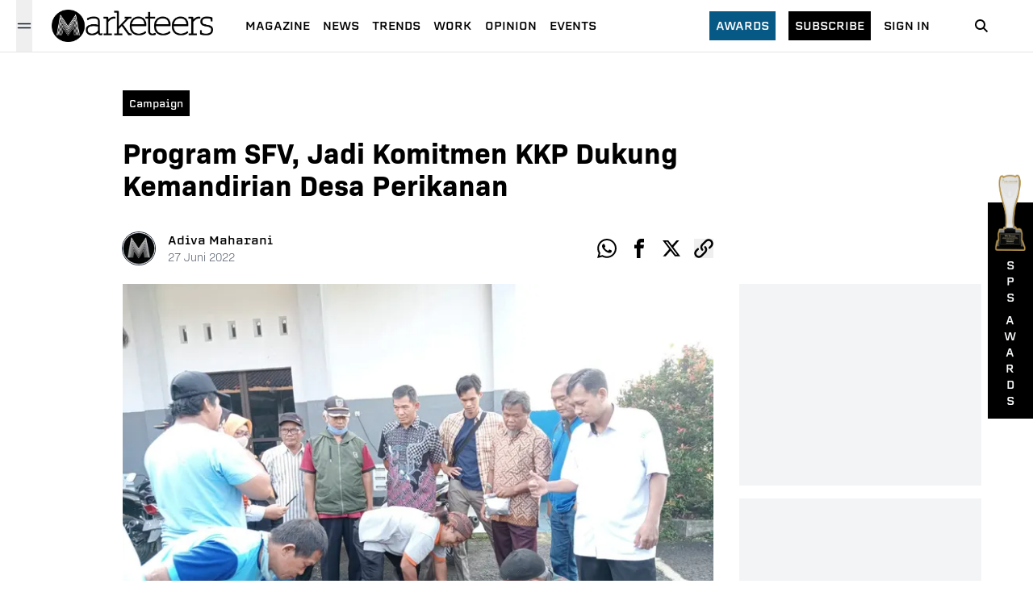

--- FILE ---
content_type: text/html; charset=utf-8
request_url: https://www.marketeers.com/program-sfv-jadi-komitmen-kkp-dukung-kemandirian-desa-perikanan/
body_size: 12405
content:
<!DOCTYPE html><html lang="id-ID"><head><meta charSet="utf-8"/><meta name="viewport" content="width=device-width"/><link rel="canonical" href="https://www.marketeers.com/program-sfv-jadi-komitmen-kkp-dukung-kemandirian-desa-perikanan/"/><title>Program SFV, Jadi Komitmen KKP Dukung Kemandirian Desa Perikanan</title><meta name="description" content="Guna mengembangkan kemandirian desa dalam bisnis perikanan, KKP tengah melaksanakan program Smart Fisheries Village (SFV)."/><meta name="googlebot-news" content="index,follow"/><meta name="googlebot" content="index,follow"/><meta name="robots" content="index, follow"/><meta name="keywords" content="digitalisasi,industri perikanan,kampung perikanan budidaya,kementerian kelautan dan perikanan"/><meta name="news_keywords" content="digitalisasi,industri perikanan,kampung perikanan budidaya,kementerian kelautan dan perikanan"/><meta property="og:type" content="article"/><meta property="og:site_name" content="www.marketeers.com"/><meta property="og:creator" content="marketeers"/><meta property="og:image" content="https://room.marketeers.com/wp-content/uploads/2022/06/program-sfv-kkp.jpeg"/><meta property="og:image:width" content="1600"/><meta property="og:image:height" content="1205"/><meta property="og:image:type" content="image/jpeg"/><meta property="og:locale" content="id_ID"/><meta property="og:title" content="Program SFV, Jadi Komitmen KKP Dukung Kemandirian Desa Perikanan"/><meta property="og:description" content="Guna mengembangkan kemandirian desa dalam bisnis perikanan, KKP tengah melaksanakan program Smart Fisheries Village (SFV)."/><meta property="og:url" content="https://www.marketeers.com/program-sfv-jadi-komitmen-kkp-dukung-kemandirian-desa-perikanan/"/><meta name="twitter:card" content="summary_large_image"/><meta name="twitter:site" content="@the_marketeers"/><meta name="twitter:creator" content="@the_marketeers"/><meta name="twitter:title" content="Program SFV, Jadi Komitmen KKP Dukung Kemandirian Desa Perikanan"/><meta name="twitter:description" content="Guna mengembangkan kemandirian desa dalam bisnis perikanan, KKP tengah melaksanakan program Smart Fisheries Village (SFV)."/><meta name="twitter:image" content="https://room.marketeers.com/wp-content/uploads/2022/06/program-sfv-kkp.jpeg"/><meta property="article:published_time" content="2022-06-27T03:58:48+00:00"/><meta name="google-adsense-account" content="ca-pub-6619367628022639"/><link rel="preload" as="image" imageSrcSet="/_next/image/?url=https%3A%2F%2Froom.marketeers.com%2Fwp-content%2Fuploads%2F2022%2F06%2Fprogram-sfv-kkp.jpeg&amp;w=750&amp;q=75 1x, /_next/image/?url=https%3A%2F%2Froom.marketeers.com%2Fwp-content%2Fuploads%2F2022%2F06%2Fprogram-sfv-kkp.jpeg&amp;w=1920&amp;q=75 2x" fetchpriority="high"/><link rel="preload" as="image" imageSrcSet="/_next/image/?url=%2Fimage%2Faward-2.png&amp;w=640&amp;q=75 640w, /_next/image/?url=%2Fimage%2Faward-2.png&amp;w=750&amp;q=75 750w, /_next/image/?url=%2Fimage%2Faward-2.png&amp;w=828&amp;q=75 828w, /_next/image/?url=%2Fimage%2Faward-2.png&amp;w=1080&amp;q=75 1080w, /_next/image/?url=%2Fimage%2Faward-2.png&amp;w=1200&amp;q=75 1200w, /_next/image/?url=%2Fimage%2Faward-2.png&amp;w=1920&amp;q=75 1920w, /_next/image/?url=%2Fimage%2Faward-2.png&amp;w=2048&amp;q=75 2048w, /_next/image/?url=%2Fimage%2Faward-2.png&amp;w=3840&amp;q=75 3840w" imageSizes="100vw" fetchpriority="high"/><meta name="next-head-count" content="31"/><meta property="fb:pages" content="196424197045610"/><meta name="facebook-domain-verification" content="hlbbusjy0rozquy5mvtg9gxb15xn43"/><link rel="icon" href="https://www.marketeers.com/favicon.ico"/><meta name="theme-color" content="#111827" media="(prefers-color-scheme: light)"/><meta name="theme-color" content="#111827" media="(prefers-color-scheme: dark)"/><link rel="preconnect" href="https://fonts.googleapis.com"/><link rel="preconnect" href="https://fonts.gstatic.com" crossorigin="true"/><link href="https://fonts.googleapis.com/css2?family=Inter:wght@300;400;600;700;800&amp;display=swap" rel="stylesheet"/><meta name="google-site-verification" content="nvvjz5M27sQZi5AUpt8HT-7G5wkj__nJUZPUPZZ7Oio"/><meta name="author" content="Marketeers"/><meta name="publisher" content="Marketeers"/><meta name="language" content="id"/><meta name="geo.country" content="id"/><meta http-equiv="content-language" content="In-Id"/><meta name="geo.placename" content="Indonesia"/><link data-next-font="" rel="preconnect" href="/" crossorigin="anonymous"/><script id="logo" type="application/ld+json" data-nscript="beforeInteractive">{"@context":"https://schema.org","@type":"Organization","name":"marketeers","url":"https://www.marketeers.com","logo":"https://www.marketeers.com/logo.png","sameAs":["https://www.facebook.com/themarketeers","https://www.instagram.com/marketeers/","https://twitter.com/the_marketeers","https://www.linkedin.com/company/marketeers/mycompany/"]}</script><link rel="preload" href="/_next/static/css/8d1ed5b2de824719.css" as="style"/><link rel="stylesheet" href="/_next/static/css/8d1ed5b2de824719.css" data-n-g=""/><noscript data-n-css=""></noscript><script defer="" nomodule="" src="/_next/static/chunks/polyfills-78c92fac7aa8fdd8.js"></script><script defer="" src="/_next/static/chunks/9071.ea554edb1e260758.js"></script><script defer="" src="/_next/static/chunks/8442.b3d8ef626d018dd7.js"></script><script defer="" src="/_next/static/chunks/7112-33a8f3f11b3a0c19.js"></script><script defer="" src="/_next/static/chunks/8026.c99d04b60106f5ec.js"></script><script defer="" src="/_next/static/chunks/4253.dc52e78d7d796734.js"></script><script defer="" src="/_next/static/chunks/5935-684a3de65ba07e12.js"></script><script defer="" src="/_next/static/chunks/575.219debd5db4227ff.js"></script><script defer="" src="/_next/static/chunks/8606.e4a680dcea75f818.js"></script><script defer="" src="/_next/static/chunks/9755-f2ffac08a6eba54e.js"></script><script defer="" src="/_next/static/chunks/692.2f7418dbadea4a6f.js"></script><script defer="" src="/_next/static/chunks/282.e8c02213e6ed07be.js"></script><script defer="" src="/_next/static/chunks/3190.a032951b69dced7f.js"></script><script src="/_next/static/chunks/webpack-29ec89264617dfbc.js" defer=""></script><script src="/_next/static/chunks/framework-e060caed557d1899.js" defer=""></script><script src="/_next/static/chunks/main-ce620e8b0e8582ff.js" defer=""></script><script src="/_next/static/chunks/pages/_app-8f13dbb715eb0d9f.js" defer=""></script><script src="/_next/static/chunks/3049-374f836bb1eca0cd.js" defer=""></script><script src="/_next/static/chunks/pages/%5Bslug%5D-ed547c37d3b5b63e.js" defer=""></script><script src="/_next/static/Qx4fMlR2RSZGbG0twqi9x/_buildManifest.js" defer=""></script><script src="/_next/static/Qx4fMlR2RSZGbG0twqi9x/_ssgManifest.js" defer=""></script></head><body><noscript><iframe src="https://www.googletagmanager.com/ns.html?id=GTM-P4MVF7B" height="0" width="0" style="display:none;visibility:hidden"></iframe></noscript><div id="__next"><style>
    #nprogress {
      pointer-events: none;
    }
    #nprogress .bar {
      background: #000;
      position: fixed;
      z-index: 9999;
      top: 0;
      left: 0;
      width: 100%;
      height: 3.1px;
    }
    #nprogress .peg {
      display: block;
      position: absolute;
      right: 0px;
      width: 100px;
      height: 100%;
      box-shadow: 0 0 10px #000, 0 0 5px #000;
      opacity: 1;
      -webkit-transform: rotate(3deg) translate(0px, -4px);
      -ms-transform: rotate(3deg) translate(0px, -4px);
      transform: rotate(3deg) translate(0px, -4px);
    }
    #nprogress .spinner {
      display: block;
      position: fixed;
      z-index: 1031;
      top: 15px;
      right: 15px;
    }
    #nprogress .spinner-icon {
      width: 18px;
      height: 18px;
      box-sizing: border-box;
      border: solid 2px transparent;
      border-top-color: #000;
      border-left-color: #000;
      border-radius: 50%;
      -webkit-animation: nprogresss-spinner 400ms linear infinite;
      animation: nprogress-spinner 400ms linear infinite;
    }
    .nprogress-custom-parent {
      overflow: hidden;
      position: relative;
    }
    .nprogress-custom-parent #nprogress .spinner,
    .nprogress-custom-parent #nprogress .bar {
      position: absolute;
    }
    @-webkit-keyframes nprogress-spinner {
      0% {
        -webkit-transform: rotate(0deg);
      }
      100% {
        -webkit-transform: rotate(360deg);
      }
    }
    @keyframes nprogress-spinner {
      0% {
        transform: rotate(0deg);
      }
      100% {
        transform: rotate(360deg);
      }
    }
  </style><header class="headerContainer"><div class="header"><div class="flex items-center sm:px-5 pl-6"><button class="w-5 h-16 relative" aria-label="Menu Marketeers"><svg class="hamburgerSvg h-5 w-5 absolute text-gray-900 dark:text-gray-100 " viewBox="0 0 24 24" width="24" height="24" stroke="currentColor" stroke-width="1.5" stroke-linecap="round" stroke-linejoin="round" fill="none" shape-rendering="geometricPrecision"><path d="M18 6L6 18"></path><path d="M6 6l12 12"></path></svg><svg class="hamburgerSvgActive h-5 w-5 absolute text-gray-900 dark:text-gray-100 " width="20" height="20" viewBox="0 0 20 20" fill="none" data-hide="true"><path d="M2.5 7.5H17.5" stroke="currentColor" stroke-width="1.5" stroke-linecap="round" stroke-linejoin="round"></path><path d="M2.5 12.5H17.5" stroke="currentColor" stroke-width="1.5" stroke-linecap="round" stroke-linejoin="round"></path></svg></button><div class="relative"></div></div><div class="flex items-center justify-center ml-1"><a href="/"><div class="relative" style="height:40px;width:200px"><img alt="logo marketeers" loading="lazy" decoding="async" data-nimg="fill" class="w-auto h-auto" style="position:absolute;height:100%;width:100%;left:0;top:0;right:0;bottom:0;color:transparent" sizes="(max-width: 768px) 100vw, (max-width: 1200px) 50vw, 33vw" srcSet="/_next/image/?url=%2Fassets%2Fimage%2Flogoblack.png&amp;w=256&amp;q=75 256w, /_next/image/?url=%2Fassets%2Fimage%2Flogoblack.png&amp;w=384&amp;q=75 384w, /_next/image/?url=%2Fassets%2Fimage%2Flogoblack.png&amp;w=640&amp;q=75 640w, /_next/image/?url=%2Fassets%2Fimage%2Flogoblack.png&amp;w=750&amp;q=75 750w, /_next/image/?url=%2Fassets%2Fimage%2Flogoblack.png&amp;w=828&amp;q=75 828w, /_next/image/?url=%2Fassets%2Fimage%2Flogoblack.png&amp;w=1080&amp;q=75 1080w, /_next/image/?url=%2Fassets%2Fimage%2Flogoblack.png&amp;w=1200&amp;q=75 1200w, /_next/image/?url=%2Fassets%2Fimage%2Flogoblack.png&amp;w=1920&amp;q=75 1920w, /_next/image/?url=%2Fassets%2Fimage%2Flogoblack.png&amp;w=2048&amp;q=75 2048w, /_next/image/?url=%2Fassets%2Fimage%2Flogoblack.png&amp;w=3840&amp;q=75 3840w" src="/_next/image/?url=%2Fassets%2Fimage%2Flogoblack.png&amp;w=3840&amp;q=75"/></div></a></div><div class="hidden lg:flex xl:ml-4"><ul class="flex pl-6 items-center"><li class="mr-4 last:mr-0"><a class="text-black text-sm font-normal uppercase cool-link font-[&quot;erbaum&quot;]" href="https://max.marketeers.com" target="_blank" rel="noreferrer">Magazine</a></li><li class="mr-4 last:mr-0"><a href="/news/"><span class="text-black text-sm font-normal uppercase cool-link font-[&quot;erbaum&quot;] ">news</span></a></li><li class="mr-4 last:mr-0"><a href="/trends/"><span class="text-black text-sm font-normal uppercase cool-link font-[&quot;erbaum&quot;] ">trends</span></a></li><li class="mr-4 last:mr-0"><a href="/work/"><span class="text-black text-sm font-normal uppercase cool-link font-[&quot;erbaum&quot;] ">work</span></a></li><li class="mr-4 last:mr-0"><a href="/opinion/"><span class="text-black text-sm font-normal uppercase cool-link font-[&quot;erbaum&quot;] ">opinion</span></a></li><li class="mr-4 last:mr-0"><a href="/events/"><span class="text-black text-sm font-normal uppercase cool-link font-[&quot;erbaum&quot;] ">Events</span></a></li></ul></div><div class="md:flex items-center relative justify-end hidden"><div class=""><a class="text-sm bg-sky-800 text-white px-2 py-2 font-[&quot;erbaum&quot;] uppercase hover:bg-sky-900 transition-all" href="/awards/">Awards</a></div><div class="mx-4"><a class="text-sm bg-black text-white px-2 py-2 font-[&quot;erbaum&quot;] uppercase hover:bg-sky-900 transition-all" href="https://emagz.marketeers.com/" target="_blank" rel="noreferrer">subscribe</a></div><div class=""><a class="text-black text-sm font-normal font-[&quot;erbaum&quot;] uppercase hover:text-sky-700 transition-all" href="https://emagz.marketeers.com/login" target="_blank" rel="noreferrer">Sign In</a></div></div><div class="flex items-center w-8 mr-6 sm:mx-12"><a href="/search/"><span><svg class="icon icon-search" focusable="false" viewBox="0 0 32 32" width="32" height="32" xmlns="http://www.w3.org/2000/svg" data-testid="iconSearch"><title>Search</title><path d="M14.5 10a4.5 4.5 0 1 0 0 9 4.5 4.5 0 0 0 0-9zm5.249 8.335l4.458 4.458-1.414 1.414-4.458-4.458a6.5 6.5 0 1 1 1.414-1.414z" fill-rule="nonzero"></path></svg></span></a></div></div><div class=" relative  bg-gray-200  px-6 py-2 h-full md:hidden flex"><div class="flex items-center gap-x-2 w-full"><div class="w-1/2 bg-black text-white px-2 py-1 text-center"><a class="text-sm inline-flex  font-[&quot;erbaum&quot;] uppercase hover:bg-sky-900 transition-all" href="https://emagz.marketeers.com/" target="_blank" rel="noreferrer">subscribe</a></div><div class=" w-1/2 bg-white px-2 py-1 text-center"><a class="text-black inline-flex text-sm  font-normal font-[&quot;erbaum&quot;] uppercase hover:text-sky-700 transition-all" href="https://emagz.marketeers.com/login" target="_blank" rel="noreferrer">Sign In</a></div></div></div></header><main class="md:pt-16 pt-[7rem] sm:mb-40 mb-24"><article class="w-full sm:pt-10 pt-4 relative"><div class="w-full xl:max-w-5xl mx-auto px-6 pb-6 sm:py-2"><div class="xl:w-9/12"><div class="flex items-center"><div class="inline-block bg-black px-2 py-1 sm:mr-4 mr-auto hover:bg-sky-900 transition-all"><a class="text-white text-xs font-[&quot;erbaum&quot;] capitalize" href="/category/campaign/"><span>Campaign</span></a></div></div><h1 class="sm:text-4xl text-3xl font-[&quot;bio-sans&quot;] font-semibold mt-6">Program SFV, Jadi Komitmen KKP Dukung Kemandirian Desa Perikanan</h1><div class="mt-8 md:mt-10 flex justify-between items-center"><div class="flex items-center"><a href="/author/adonnamaharani/"><div class="relative h-10 w-10 rounded-full ring-1 ring-gray-800 overflow-hidden mr-2 sm:mr-4 cursor-pointer"><img alt="profile photo reporter Adiva Maharani" loading="lazy" width="40" height="40" decoding="async" data-nimg="1" style="color:transparent;background-size:cover;background-position:50% 50%;background-repeat:no-repeat;background-image:url(&quot;data:image/svg+xml;charset=utf-8,%3Csvg xmlns=&#x27;http%3A//www.w3.org/2000/svg&#x27; viewBox=&#x27;0 0 40 40&#x27;%3E%3Cfilter id=&#x27;b&#x27; color-interpolation-filters=&#x27;sRGB&#x27;%3E%3CfeGaussianBlur stdDeviation=&#x27;20&#x27;/%3E%3C/filter%3E%3Cimage preserveAspectRatio=&#x27;none&#x27; filter=&#x27;url(%23b)&#x27; x=&#x27;0&#x27; y=&#x27;0&#x27; height=&#x27;100%25&#x27; width=&#x27;100%25&#x27; href=&#x27;/assets/image/blur.png&#x27;/%3E%3C/svg%3E&quot;)" srcSet="/_next/image/?url=%2Fassets%2Fimage%2Fno-img.png&amp;w=48&amp;q=75 1x, /_next/image/?url=%2Fassets%2Fimage%2Fno-img.png&amp;w=96&amp;q=75 2x" src="/_next/image/?url=%2Fassets%2Fimage%2Fno-img.png&amp;w=96&amp;q=75"/></div></a><div class="ml-1 sm:ml-0 "><a href="/author/adonnamaharani/"><div class="cursor-pointer"><span class="text-black text-sm font-[&quot;erbaum&quot;] hidden sm:block">Adiva Maharani</span><div class="sm:hidden flex flex-col"><span class="text-black text-xs font-[&quot;erbaum&quot;]">Adiva</span><span class="text-black text-xs font-[&quot;erbaum&quot;]">Maharani</span></div></div></a><div class="flex flex-col"><span class=" text-xs sm:text-sm text-gray-600 font-light font-[&quot;bio-sans&quot;]">27<!-- --> <!-- -->Juni<!-- --> <!-- -->2022</span></div></div></div><ul class="flex items-center justify-start"><li><a aria-label="whatsapp-share" class="sm:h-6 sm:w-6 h-5 w-5 flex items-center justify-center text-black hover:text-sky-700 transition-all cursor-pointer" target="_blank" href="https://wa.me/?text=Program SFV, Jadi Komitmen KKP Dukung Kemandirian Desa Perikanan%0a" rel="noreferrer"><div class="h-full w-full"><svg stroke="currentColor" fill="currentColor" stroke-width="0" viewBox="0 0 32 32" height="1em" width="1em" xmlns="http://www.w3.org/2000/svg" class="w-full h-full"><title>Whatsapp</title><path d="M27.281 4.65c-2.994-3-6.975-4.65-11.219-4.65-8.738 0-15.85 7.112-15.85 15.856 0 2.794 0.731 5.525 2.119 7.925l-2.25 8.219 8.406-2.206c2.319 1.262 4.925 1.931 7.575 1.931h0.006c0 0 0 0 0 0 8.738 0 15.856-7.113 15.856-15.856 0-4.238-1.65-8.219-4.644-11.219zM16.069 29.050v0c-2.369 0-4.688-0.637-6.713-1.837l-0.481-0.288-4.987 1.306 1.331-4.863-0.313-0.5c-1.325-2.094-2.019-4.519-2.019-7.012 0-7.269 5.912-13.181 13.188-13.181 3.519 0 6.831 1.375 9.319 3.862 2.488 2.494 3.856 5.8 3.856 9.325-0.006 7.275-5.919 13.188-13.181 13.188zM23.294 19.175c-0.394-0.2-2.344-1.156-2.706-1.288s-0.625-0.2-0.894 0.2c-0.262 0.394-1.025 1.288-1.256 1.556-0.231 0.262-0.462 0.3-0.856 0.1s-1.675-0.619-3.188-1.969c-1.175-1.050-1.975-2.35-2.206-2.744s-0.025-0.613 0.175-0.806c0.181-0.175 0.394-0.463 0.594-0.694s0.262-0.394 0.394-0.662c0.131-0.262 0.069-0.494-0.031-0.694s-0.894-2.15-1.219-2.944c-0.319-0.775-0.65-0.669-0.894-0.681-0.231-0.012-0.494-0.012-0.756-0.012s-0.694 0.1-1.056 0.494c-0.363 0.394-1.387 1.356-1.387 3.306s1.419 3.831 1.619 4.1c0.2 0.262 2.794 4.269 6.769 5.981 0.944 0.406 1.681 0.65 2.256 0.837 0.95 0.3 1.813 0.256 2.494 0.156 0.762-0.113 2.344-0.956 2.675-1.881s0.331-1.719 0.231-1.881c-0.094-0.175-0.356-0.275-0.756-0.475z"></path></svg></div></a></li><li class="sm:pl-4 pl-2"><a aria-label="facebook-share" class="sm:h-6 sm:w-6   h-5 w-5 flex items-center justify-center text-black hover:text-sky-700 transition-all cursor-pointer" target="_blank" rel="noreferrer" href="https://www.facebook.com/sharer/sharer.php?u=&amp;t=Program SFV, Jadi Komitmen KKP Dukung Kemandirian Desa Perikanan"><div class="h-full w-full"><svg stroke="currentColor" fill="currentColor" stroke-width="0" viewBox="0 0 32 32" height="1em" width="1em" xmlns="http://www.w3.org/2000/svg" class=" w-full h-full"><title>Facebook</title><path d="M19 6h5v-6h-5c-3.86 0-7 3.14-7 7v3h-4v6h4v16h6v-16h5l1-6h-6v-3c0-0.542 0.458-1 1-1z"></path></svg></div></a></li><li class="sm:pl-4 pl-2"><a aria-label="twitter-share" class="sm:h-6 sm:w-6  h-5 w-5 flex items-center justify-center text-black hover:text-sky-700 transition-all cursor-pointer" target="_blank" rel="noreferrer" href="https://www.twitter.com/intent/tweet?url=&amp;text=Program SFV, Jadi Komitmen KKP Dukung Kemandirian Desa Perikanan"><div class="h-full w-full"><svg width="48" height="48" viewBox="0 0 48 48" fill="none" xmlns="http://www.w3.org/2000/svg" class="w-full h-full"><path d="M36.6526 3.8078H43.3995L28.6594 20.6548L46 43.5797H32.4225L21.7881 29.6759L9.61989 43.5797H2.86886L18.6349 25.56L2 3.8078H15.9222L25.5348 16.5165L36.6526 3.8078ZM34.2846 39.5414H38.0232L13.8908 7.63406H9.87892L34.2846 39.5414Z" fill="currentColor"></path></svg></div></a></li><li class="sm:pl-4 pl-2"><button aria-label="clipboard-share" class="sm:h-6 sm:w-6   h-5 w-5 flex items-center justify-center text-black hover:text-sky-700 transition-all cursor-pointer"><div class="h-full w-full"><svg stroke="currentColor" fill="currentColor" stroke-width="0" viewBox="0 0 32 32" height="1em" width="1em" xmlns="http://www.w3.org/2000/svg" class="w-full h-full"><title>Clipboard</title><path d="M13.757 19.868c-0.416 0-0.832-0.159-1.149-0.476-2.973-2.973-2.973-7.81 0-10.783l6-6c1.44-1.44 3.355-2.233 5.392-2.233s3.951 0.793 5.392 2.233c2.973 2.973 2.973 7.81 0 10.783l-2.743 2.743c-0.635 0.635-1.663 0.635-2.298 0s-0.635-1.663 0-2.298l2.743-2.743c1.706-1.706 1.706-4.481 0-6.187-0.826-0.826-1.925-1.281-3.094-1.281s-2.267 0.455-3.094 1.281l-6 6c-1.706 1.706-1.706 4.481 0 6.187 0.635 0.635 0.635 1.663 0 2.298-0.317 0.317-0.733 0.476-1.149 0.476z"></path><path d="M8 31.625c-2.037 0-3.952-0.793-5.392-2.233-2.973-2.973-2.973-7.81 0-10.783l2.743-2.743c0.635-0.635 1.664-0.635 2.298 0s0.635 1.663 0 2.298l-2.743 2.743c-1.706 1.706-1.706 4.481 0 6.187 0.826 0.826 1.925 1.281 3.094 1.281s2.267-0.455 3.094-1.281l6-6c1.706-1.706 1.706-4.481 0-6.187-0.635-0.635-0.635-1.663 0-2.298s1.663-0.635 2.298 0c2.973 2.973 2.973 7.81 0 10.783l-6 6c-1.44 1.44-3.355 2.233-5.392 2.233z"></path></svg></div></button></li></ul></div></div></div><div class="w-full xl:max-w-5xl  mx-auto pt-0 pb-4 xl:px-6 xl:pt-4 xl:pb-4 xl:flex"><div class="xl:w-9/12 w-full"><div class="relative w-full"><div class="relative w-full"><div style="position:relative;transition:transform 300ms;display:block;width:100%;height:100%;z-index:0;overflow:hidden;background-color:rgba(255, 255, 255, 0.95);cursor:zoom-in"><img alt="sfv kkp" fetchpriority="high" width="700" height="475" decoding="async" data-nimg="1" class="w-full h-auto" style="color:transparent" srcSet="/_next/image/?url=https%3A%2F%2Froom.marketeers.com%2Fwp-content%2Fuploads%2F2022%2F06%2Fprogram-sfv-kkp.jpeg&amp;w=750&amp;q=75 1x, /_next/image/?url=https%3A%2F%2Froom.marketeers.com%2Fwp-content%2Fuploads%2F2022%2F06%2Fprogram-sfv-kkp.jpeg&amp;w=1920&amp;q=75 2x" src="/_next/image/?url=https%3A%2F%2Froom.marketeers.com%2Fwp-content%2Fuploads%2F2022%2F06%2Fprogram-sfv-kkp.jpeg&amp;w=1920&amp;q=75"/></div></div><figcaption class="text-gray-400 font-light text-sm sm:text-base my-2 font-[&quot;bio-sans&quot;] mx-6 xl:mx-0 ">Pelaksanaan Smart Fisheries Village (SFV) (Foto: Kementerian Kelautan dan Perikanan RI)
</figcaption></div><div class="mt-8 xl:px-0 px-6"><ul class="flex flex-wrap sm:pt-8 sm:pb-4 py-4"><li class="border border-sky-700 p-1 mr-2 mb-1"><a href="/tag/digitalisasi/"><span class="text-sky-700 font-[&quot;bio-sans&quot;] font-semibold text-sm sm:whitespace-nowrap whitespace-normal">Digitalisasi</span></a></li><li class="border border-sky-700 p-1 mr-2 mb-1"><a href="/tag/industri-perikanan/"><span class="text-sky-700 font-[&quot;bio-sans&quot;] font-semibold text-sm sm:whitespace-nowrap whitespace-normal">Industri Perikanan</span></a></li><li class="border border-sky-700 p-1 mr-2 mb-1"><a href="/tag/kampung-perikanan-budidaya/"><span class="text-sky-700 font-[&quot;bio-sans&quot;] font-semibold text-sm sm:whitespace-nowrap whitespace-normal">kampung perikanan budidaya</span></a></li><li class="border border-sky-700 p-1 mr-2 mb-1"><a href="/tag/kementerian-kelautan-dan-perikanan/"><span class="text-sky-700 font-[&quot;bio-sans&quot;] font-semibold text-sm sm:whitespace-nowrap whitespace-normal">Kementerian Kelautan dan Perikanan</span></a></li></ul></div></div></div></article><section class="w-full xl:max-w-5xl mx-auto px-6 sm:mb-10 mt-10 mb-12"><div class="flex justify-between items-center border-t-2 border-gray-900"><h2 class="text-white uppercase text-xs md:font-semibold bg-black px-3 py-2 font-[&#x27;erbaum&#x27;]">Related</h2></div><div class="my-8"><div class="grid sm:grid-cols-3 gap-x-8 gap-y-8"><article class="border-b-[1px] border-gray-300 pb-4 md:border-b-0 md:pb-0"><figure><picture><a href="/umkm-daerah-punya-potensi-besar-digitalisasi-masih-jadi-tantangan/"><picture class="relative w-full block"><span style="box-sizing:border-box;display:block;overflow:hidden;width:initial;height:initial;background:none;opacity:1;border:0;margin:0;padding:0;position:relative"><span style="box-sizing:border-box;display:block;width:initial;height:initial;background:none;opacity:1;border:0;margin:0;padding:0;padding-top:67.85714285714286%"></span><img alt="marketeers.com" src="[data-uri]" decoding="async" data-nimg="responsive" style="position:absolute;top:0;left:0;bottom:0;right:0;box-sizing:border-box;padding:0;border:none;margin:auto;display:block;width:0;height:0;min-width:100%;max-width:100%;min-height:100%;max-height:100%;object-fit:cover;background-size:cover;background-position:0% 0%;filter:blur(20px);background-image:url(&quot;/assets/image/blur.png&quot;)"/><noscript><img alt="marketeers.com" loading="lazy" decoding="async" data-nimg="responsive" style="position:absolute;top:0;left:0;bottom:0;right:0;box-sizing:border-box;padding:0;border:none;margin:auto;display:block;width:0;height:0;min-width:100%;max-width:100%;min-height:100%;max-height:100%;object-fit:cover" sizes="(max-width: 768px) 100vw, (max-width: 1200px) 50vw, 33vw" srcSet="/_next/image/?url=%2Fassets%2Fimage%2Fblur.png&amp;w=256&amp;q=50 256w, /_next/image/?url=%2Fassets%2Fimage%2Fblur.png&amp;w=384&amp;q=50 384w, /_next/image/?url=%2Fassets%2Fimage%2Fblur.png&amp;w=640&amp;q=50 640w, /_next/image/?url=%2Fassets%2Fimage%2Fblur.png&amp;w=750&amp;q=50 750w, /_next/image/?url=%2Fassets%2Fimage%2Fblur.png&amp;w=828&amp;q=50 828w, /_next/image/?url=%2Fassets%2Fimage%2Fblur.png&amp;w=1080&amp;q=50 1080w, /_next/image/?url=%2Fassets%2Fimage%2Fblur.png&amp;w=1200&amp;q=50 1200w, /_next/image/?url=%2Fassets%2Fimage%2Fblur.png&amp;w=1920&amp;q=50 1920w, /_next/image/?url=%2Fassets%2Fimage%2Fblur.png&amp;w=2048&amp;q=50 2048w, /_next/image/?url=%2Fassets%2Fimage%2Fblur.png&amp;w=3840&amp;q=50 3840w" src="/_next/image/?url=%2Fassets%2Fimage%2Fblur.png&amp;w=3840&amp;q=50"/></noscript></span></picture></a></picture></figure><div class="flex-1 flex flex-col justify-between"><div class="mb-2 mt-3 md:mt-2"><a href="/category/undefined/"><div class=" block"><span class="text-sm sm:text-base font-normal font-[&quot;erbaum&quot;] capitalize"></span></div></a></div><div><a href="/umkm-daerah-punya-potensi-besar-digitalisasi-masih-jadi-tantangan/"><div class="hover:underline underline-offset-1 decoration-black transition-all block"><h2 class="font-[&quot;abolition&quot;] text-3xl font-normal text-black ">UMKM Daerah Punya Potensi Besar, Digitalisasi Masih Jadi Tantangan</h2></div></a></div></div></article><article class="border-b-[1px] border-gray-300 pb-4 md:border-b-0 md:pb-0"><figure><picture><a href="/terralogiq-perkuat-modernisasi-infrastruktur-digital-indonesia/"><picture class="relative w-full block"><span style="box-sizing:border-box;display:block;overflow:hidden;width:initial;height:initial;background:none;opacity:1;border:0;margin:0;padding:0;position:relative"><span style="box-sizing:border-box;display:block;width:initial;height:initial;background:none;opacity:1;border:0;margin:0;padding:0;padding-top:67.85714285714286%"></span><img alt="marketeers.com" src="[data-uri]" decoding="async" data-nimg="responsive" style="position:absolute;top:0;left:0;bottom:0;right:0;box-sizing:border-box;padding:0;border:none;margin:auto;display:block;width:0;height:0;min-width:100%;max-width:100%;min-height:100%;max-height:100%;object-fit:cover;background-size:cover;background-position:0% 0%;filter:blur(20px);background-image:url(&quot;/assets/image/blur.png&quot;)"/><noscript><img alt="marketeers.com" loading="lazy" decoding="async" data-nimg="responsive" style="position:absolute;top:0;left:0;bottom:0;right:0;box-sizing:border-box;padding:0;border:none;margin:auto;display:block;width:0;height:0;min-width:100%;max-width:100%;min-height:100%;max-height:100%;object-fit:cover" sizes="(max-width: 768px) 100vw, (max-width: 1200px) 50vw, 33vw" srcSet="/_next/image/?url=%2Fassets%2Fimage%2Fblur.png&amp;w=256&amp;q=50 256w, /_next/image/?url=%2Fassets%2Fimage%2Fblur.png&amp;w=384&amp;q=50 384w, /_next/image/?url=%2Fassets%2Fimage%2Fblur.png&amp;w=640&amp;q=50 640w, /_next/image/?url=%2Fassets%2Fimage%2Fblur.png&amp;w=750&amp;q=50 750w, /_next/image/?url=%2Fassets%2Fimage%2Fblur.png&amp;w=828&amp;q=50 828w, /_next/image/?url=%2Fassets%2Fimage%2Fblur.png&amp;w=1080&amp;q=50 1080w, /_next/image/?url=%2Fassets%2Fimage%2Fblur.png&amp;w=1200&amp;q=50 1200w, /_next/image/?url=%2Fassets%2Fimage%2Fblur.png&amp;w=1920&amp;q=50 1920w, /_next/image/?url=%2Fassets%2Fimage%2Fblur.png&amp;w=2048&amp;q=50 2048w, /_next/image/?url=%2Fassets%2Fimage%2Fblur.png&amp;w=3840&amp;q=50 3840w" src="/_next/image/?url=%2Fassets%2Fimage%2Fblur.png&amp;w=3840&amp;q=50"/></noscript></span></picture></a></picture></figure><div class="flex-1 flex flex-col justify-between"><div class="mb-2 mt-3 md:mt-2"><a href="/category/undefined/"><div class=" block"><span class="text-sm sm:text-base font-normal font-[&quot;erbaum&quot;] capitalize"></span></div></a></div><div><a href="/terralogiq-perkuat-modernisasi-infrastruktur-digital-indonesia/"><div class="hover:underline underline-offset-1 decoration-black transition-all block"><h2 class="font-[&quot;abolition&quot;] text-3xl font-normal text-black ">Terralogiq Perkuat Modernisasi Infrastruktur Digital Indonesia</h2></div></a></div></div></article><article class="border-b-[1px] border-gray-300 pb-4 md:border-b-0 md:pb-0"><figure><picture><a href="/dukung-kesejahteraan-petani-pgn-dorong-digitalisasi-petani-karet-pagardewa/"><picture class="relative w-full block"><span style="box-sizing:border-box;display:block;overflow:hidden;width:initial;height:initial;background:none;opacity:1;border:0;margin:0;padding:0;position:relative"><span style="box-sizing:border-box;display:block;width:initial;height:initial;background:none;opacity:1;border:0;margin:0;padding:0;padding-top:67.85714285714286%"></span><img alt="marketeers.com" src="[data-uri]" decoding="async" data-nimg="responsive" style="position:absolute;top:0;left:0;bottom:0;right:0;box-sizing:border-box;padding:0;border:none;margin:auto;display:block;width:0;height:0;min-width:100%;max-width:100%;min-height:100%;max-height:100%;object-fit:cover;background-size:cover;background-position:0% 0%;filter:blur(20px);background-image:url(&quot;/assets/image/blur.png&quot;)"/><noscript><img alt="marketeers.com" loading="lazy" decoding="async" data-nimg="responsive" style="position:absolute;top:0;left:0;bottom:0;right:0;box-sizing:border-box;padding:0;border:none;margin:auto;display:block;width:0;height:0;min-width:100%;max-width:100%;min-height:100%;max-height:100%;object-fit:cover" sizes="(max-width: 768px) 100vw, (max-width: 1200px) 50vw, 33vw" srcSet="/_next/image/?url=%2Fassets%2Fimage%2Fblur.png&amp;w=256&amp;q=50 256w, /_next/image/?url=%2Fassets%2Fimage%2Fblur.png&amp;w=384&amp;q=50 384w, /_next/image/?url=%2Fassets%2Fimage%2Fblur.png&amp;w=640&amp;q=50 640w, /_next/image/?url=%2Fassets%2Fimage%2Fblur.png&amp;w=750&amp;q=50 750w, /_next/image/?url=%2Fassets%2Fimage%2Fblur.png&amp;w=828&amp;q=50 828w, /_next/image/?url=%2Fassets%2Fimage%2Fblur.png&amp;w=1080&amp;q=50 1080w, /_next/image/?url=%2Fassets%2Fimage%2Fblur.png&amp;w=1200&amp;q=50 1200w, /_next/image/?url=%2Fassets%2Fimage%2Fblur.png&amp;w=1920&amp;q=50 1920w, /_next/image/?url=%2Fassets%2Fimage%2Fblur.png&amp;w=2048&amp;q=50 2048w, /_next/image/?url=%2Fassets%2Fimage%2Fblur.png&amp;w=3840&amp;q=50 3840w" src="/_next/image/?url=%2Fassets%2Fimage%2Fblur.png&amp;w=3840&amp;q=50"/></noscript></span></picture></a></picture></figure><div class="flex-1 flex flex-col justify-between"><div class="mb-2 mt-3 md:mt-2"><a href="/category/undefined/"><div class=" block"><span class="text-sm sm:text-base font-normal font-[&quot;erbaum&quot;] capitalize"></span></div></a></div><div><a href="/dukung-kesejahteraan-petani-pgn-dorong-digitalisasi-petani-karet-pagardewa/"><div class="hover:underline underline-offset-1 decoration-black transition-all block"><h2 class="font-[&quot;abolition&quot;] text-3xl font-normal text-black ">Dukung Kesejahteraan Petani, PGN Dorong Digitalisasi Petani Karet Pagardewa</h2></div></a></div></div></article><article class="border-b-[1px] border-gray-300 pb-4 md:border-b-0 md:pb-0"><figure><picture><a href="/perkuat-digitalisasi-bnidirect-capabilities-event-series-hadir-di-makassar/"><picture class="relative w-full block"><span style="box-sizing:border-box;display:block;overflow:hidden;width:initial;height:initial;background:none;opacity:1;border:0;margin:0;padding:0;position:relative"><span style="box-sizing:border-box;display:block;width:initial;height:initial;background:none;opacity:1;border:0;margin:0;padding:0;padding-top:67.85714285714286%"></span><img alt="marketeers.com" src="[data-uri]" decoding="async" data-nimg="responsive" style="position:absolute;top:0;left:0;bottom:0;right:0;box-sizing:border-box;padding:0;border:none;margin:auto;display:block;width:0;height:0;min-width:100%;max-width:100%;min-height:100%;max-height:100%;object-fit:cover;background-size:cover;background-position:0% 0%;filter:blur(20px);background-image:url(&quot;/assets/image/blur.png&quot;)"/><noscript><img alt="marketeers.com" loading="lazy" decoding="async" data-nimg="responsive" style="position:absolute;top:0;left:0;bottom:0;right:0;box-sizing:border-box;padding:0;border:none;margin:auto;display:block;width:0;height:0;min-width:100%;max-width:100%;min-height:100%;max-height:100%;object-fit:cover" sizes="(max-width: 768px) 100vw, (max-width: 1200px) 50vw, 33vw" srcSet="/_next/image/?url=%2Fassets%2Fimage%2Fblur.png&amp;w=256&amp;q=50 256w, /_next/image/?url=%2Fassets%2Fimage%2Fblur.png&amp;w=384&amp;q=50 384w, /_next/image/?url=%2Fassets%2Fimage%2Fblur.png&amp;w=640&amp;q=50 640w, /_next/image/?url=%2Fassets%2Fimage%2Fblur.png&amp;w=750&amp;q=50 750w, /_next/image/?url=%2Fassets%2Fimage%2Fblur.png&amp;w=828&amp;q=50 828w, /_next/image/?url=%2Fassets%2Fimage%2Fblur.png&amp;w=1080&amp;q=50 1080w, /_next/image/?url=%2Fassets%2Fimage%2Fblur.png&amp;w=1200&amp;q=50 1200w, /_next/image/?url=%2Fassets%2Fimage%2Fblur.png&amp;w=1920&amp;q=50 1920w, /_next/image/?url=%2Fassets%2Fimage%2Fblur.png&amp;w=2048&amp;q=50 2048w, /_next/image/?url=%2Fassets%2Fimage%2Fblur.png&amp;w=3840&amp;q=50 3840w" src="/_next/image/?url=%2Fassets%2Fimage%2Fblur.png&amp;w=3840&amp;q=50"/></noscript></span></picture></a></picture></figure><div class="flex-1 flex flex-col justify-between"><div class="mb-2 mt-3 md:mt-2"><a href="/category/undefined/"><div class=" block"><span class="text-sm sm:text-base font-normal font-[&quot;erbaum&quot;] capitalize"></span></div></a></div><div><a href="/perkuat-digitalisasi-bnidirect-capabilities-event-series-hadir-di-makassar/"><div class="hover:underline underline-offset-1 decoration-black transition-all block"><h2 class="font-[&quot;abolition&quot;] text-3xl font-normal text-black ">Perkuat Digitalisasi, BNIdirect Capabilities Event Series Hadir di Makassar</h2></div></a></div></div></article><article class="border-b-[1px] border-gray-300 pb-4 md:border-b-0 md:pb-0"><figure><picture><a href="/telkom-solution-dorong-transformasi-digital-b2b-lewat-tiga-solusi/"><picture class="relative w-full block"><span style="box-sizing:border-box;display:block;overflow:hidden;width:initial;height:initial;background:none;opacity:1;border:0;margin:0;padding:0;position:relative"><span style="box-sizing:border-box;display:block;width:initial;height:initial;background:none;opacity:1;border:0;margin:0;padding:0;padding-top:67.85714285714286%"></span><img alt="marketeers.com" src="[data-uri]" decoding="async" data-nimg="responsive" style="position:absolute;top:0;left:0;bottom:0;right:0;box-sizing:border-box;padding:0;border:none;margin:auto;display:block;width:0;height:0;min-width:100%;max-width:100%;min-height:100%;max-height:100%;object-fit:cover;background-size:cover;background-position:0% 0%;filter:blur(20px);background-image:url(&quot;/assets/image/blur.png&quot;)"/><noscript><img alt="marketeers.com" loading="lazy" decoding="async" data-nimg="responsive" style="position:absolute;top:0;left:0;bottom:0;right:0;box-sizing:border-box;padding:0;border:none;margin:auto;display:block;width:0;height:0;min-width:100%;max-width:100%;min-height:100%;max-height:100%;object-fit:cover" sizes="(max-width: 768px) 100vw, (max-width: 1200px) 50vw, 33vw" srcSet="/_next/image/?url=%2Fassets%2Fimage%2Fblur.png&amp;w=256&amp;q=50 256w, /_next/image/?url=%2Fassets%2Fimage%2Fblur.png&amp;w=384&amp;q=50 384w, /_next/image/?url=%2Fassets%2Fimage%2Fblur.png&amp;w=640&amp;q=50 640w, /_next/image/?url=%2Fassets%2Fimage%2Fblur.png&amp;w=750&amp;q=50 750w, /_next/image/?url=%2Fassets%2Fimage%2Fblur.png&amp;w=828&amp;q=50 828w, /_next/image/?url=%2Fassets%2Fimage%2Fblur.png&amp;w=1080&amp;q=50 1080w, /_next/image/?url=%2Fassets%2Fimage%2Fblur.png&amp;w=1200&amp;q=50 1200w, /_next/image/?url=%2Fassets%2Fimage%2Fblur.png&amp;w=1920&amp;q=50 1920w, /_next/image/?url=%2Fassets%2Fimage%2Fblur.png&amp;w=2048&amp;q=50 2048w, /_next/image/?url=%2Fassets%2Fimage%2Fblur.png&amp;w=3840&amp;q=50 3840w" src="/_next/image/?url=%2Fassets%2Fimage%2Fblur.png&amp;w=3840&amp;q=50"/></noscript></span></picture></a></picture></figure><div class="flex-1 flex flex-col justify-between"><div class="mb-2 mt-3 md:mt-2"><a href="/category/undefined/"><div class=" block"><span class="text-sm sm:text-base font-normal font-[&quot;erbaum&quot;] capitalize"></span></div></a></div><div><a href="/telkom-solution-dorong-transformasi-digital-b2b-lewat-tiga-solusi/"><div class="hover:underline underline-offset-1 decoration-black transition-all block"><h2 class="font-[&quot;abolition&quot;] text-3xl font-normal text-black ">Telkom Solution Dorong Transformasi Digital B2B Lewat Tiga Solusi</h2></div></a></div></div></article><article class="border-b-[1px] border-gray-300 pb-4 md:border-b-0 md:pb-0"><figure><picture><a href="/digitalisasi-jadi-amunisi-mpmrent-hadapi-kompetisi-pada-industri-sewa-kendaraan/"><picture class="relative w-full block"><span style="box-sizing:border-box;display:block;overflow:hidden;width:initial;height:initial;background:none;opacity:1;border:0;margin:0;padding:0;position:relative"><span style="box-sizing:border-box;display:block;width:initial;height:initial;background:none;opacity:1;border:0;margin:0;padding:0;padding-top:67.85714285714286%"></span><img alt="marketeers.com" src="[data-uri]" decoding="async" data-nimg="responsive" style="position:absolute;top:0;left:0;bottom:0;right:0;box-sizing:border-box;padding:0;border:none;margin:auto;display:block;width:0;height:0;min-width:100%;max-width:100%;min-height:100%;max-height:100%;object-fit:cover;background-size:cover;background-position:0% 0%;filter:blur(20px);background-image:url(&quot;/assets/image/blur.png&quot;)"/><noscript><img alt="marketeers.com" loading="lazy" decoding="async" data-nimg="responsive" style="position:absolute;top:0;left:0;bottom:0;right:0;box-sizing:border-box;padding:0;border:none;margin:auto;display:block;width:0;height:0;min-width:100%;max-width:100%;min-height:100%;max-height:100%;object-fit:cover" sizes="(max-width: 768px) 100vw, (max-width: 1200px) 50vw, 33vw" srcSet="/_next/image/?url=%2Fassets%2Fimage%2Fblur.png&amp;w=256&amp;q=50 256w, /_next/image/?url=%2Fassets%2Fimage%2Fblur.png&amp;w=384&amp;q=50 384w, /_next/image/?url=%2Fassets%2Fimage%2Fblur.png&amp;w=640&amp;q=50 640w, /_next/image/?url=%2Fassets%2Fimage%2Fblur.png&amp;w=750&amp;q=50 750w, /_next/image/?url=%2Fassets%2Fimage%2Fblur.png&amp;w=828&amp;q=50 828w, /_next/image/?url=%2Fassets%2Fimage%2Fblur.png&amp;w=1080&amp;q=50 1080w, /_next/image/?url=%2Fassets%2Fimage%2Fblur.png&amp;w=1200&amp;q=50 1200w, /_next/image/?url=%2Fassets%2Fimage%2Fblur.png&amp;w=1920&amp;q=50 1920w, /_next/image/?url=%2Fassets%2Fimage%2Fblur.png&amp;w=2048&amp;q=50 2048w, /_next/image/?url=%2Fassets%2Fimage%2Fblur.png&amp;w=3840&amp;q=50 3840w" src="/_next/image/?url=%2Fassets%2Fimage%2Fblur.png&amp;w=3840&amp;q=50"/></noscript></span></picture></a></picture></figure><div class="flex-1 flex flex-col justify-between"><div class="mb-2 mt-3 md:mt-2"><a href="/category/undefined/"><div class=" block"><span class="text-sm sm:text-base font-normal font-[&quot;erbaum&quot;] capitalize"></span></div></a></div><div><a href="/digitalisasi-jadi-amunisi-mpmrent-hadapi-kompetisi-pada-industri-sewa-kendaraan/"><div class="hover:underline underline-offset-1 decoration-black transition-all block"><h2 class="font-[&quot;abolition&quot;] text-3xl font-normal text-black ">Digitalisasi jadi Amunisi MPMRent Hadapi Kompetisi pada Industri Sewa Kendaraan</h2></div></a></div></div></article></div></div></section></main><footer class="h-full bg-black w-full"><div class="lg:max-w-6xl mx-auto px-6 py-12 flex flex-col"><a class="relative w-fit" href="/"><div style="height:40px;width:200px" class="relative"><img alt="marketeers logo" loading="lazy" decoding="async" data-nimg="fill" style="position:absolute;height:100%;width:100%;left:0;top:0;right:0;bottom:0;color:transparent" sizes="(max-width: 768px) 100vw, (max-width: 1200px) 50vw, 33vw" srcSet="/_next/image/?url=%2Fassets%2Fimage%2Flogowhite.png&amp;w=256&amp;q=75 256w, /_next/image/?url=%2Fassets%2Fimage%2Flogowhite.png&amp;w=384&amp;q=75 384w, /_next/image/?url=%2Fassets%2Fimage%2Flogowhite.png&amp;w=640&amp;q=75 640w, /_next/image/?url=%2Fassets%2Fimage%2Flogowhite.png&amp;w=750&amp;q=75 750w, /_next/image/?url=%2Fassets%2Fimage%2Flogowhite.png&amp;w=828&amp;q=75 828w, /_next/image/?url=%2Fassets%2Fimage%2Flogowhite.png&amp;w=1080&amp;q=75 1080w, /_next/image/?url=%2Fassets%2Fimage%2Flogowhite.png&amp;w=1200&amp;q=75 1200w, /_next/image/?url=%2Fassets%2Fimage%2Flogowhite.png&amp;w=1920&amp;q=75 1920w, /_next/image/?url=%2Fassets%2Fimage%2Flogowhite.png&amp;w=2048&amp;q=75 2048w, /_next/image/?url=%2Fassets%2Fimage%2Flogowhite.png&amp;w=3840&amp;q=75 3840w" src="/_next/image/?url=%2Fassets%2Fimage%2Flogowhite.png&amp;w=3840&amp;q=75"/></div></a><div class="md:grid  md:grid-cols-8 gap-4 pb-0"><div class="col-span-4"><div class="mt-4 mb-8 md:pr-24"><p class="mb-0 text-gray-400 text-xs sm:text-sm font-[&quot;bio-sans&quot;] font-medium">Marketeers is Indonesia’s next-gen business media. Our print and digital content is a unique mix of insightful stories and progressive design. We also enlighten readers with flagship events, community clubs, and masterclasses blending thought-provoking speakers and engaging experiences.</p></div></div><nav class="col-span-1 my-5 md:my-0"><ul class="mt-4"><li><a class="text-gray-400  hover:text-gray-50 transition-all" href="https://emagz.marketeers.com" target="_blank" rel="noreferrer"><span class="text-xs md:text-xs font-[&quot;erbaum&quot;] font-medium capitalize">Magazine</span></a></li><li><a href="/events/"><div class="text-gray-400  hover:text-gray-50 transition-all"><span class="text-xs md:text-xs font-[&quot;erbaum&quot;] font-medium capitalize">events</span></div></a></li><li><a href="/awards/"><div class="text-gray-400  hover:text-gray-50 transition-all"><span class="text-xs md:text-xs font-[&quot;erbaum&quot;] font-medium capitalize">awards</span></div></a></li><li><a href="/mediakit/"><div class="text-gray-400  hover:text-gray-50 transition-all"><span class="text-xs md:text-xs font-[&quot;erbaum&quot;] font-medium capitalize">media kit</span></div></a></li></ul></nav><nav class="col-span-1"><ul class="mt-4"><li><a href="/about/"><div class="text-gray-400  hover:text-gray-50 transition-all"><span class="text-xs md:text-xs font-[&quot;erbaum&quot;] font-medium capitalize">about us</span></div></a></li><li><a href="/advertise/"><div class="text-gray-400  hover:text-gray-50 transition-all"><span class="text-xs md:text-xs font-[&quot;erbaum&quot;] font-medium capitalize">advertise</span></div></a></li><li><a href="/contactus/"><div class="text-gray-400  hover:text-gray-50 transition-all"><span class="text-xs md:text-xs font-[&quot;erbaum&quot;] font-medium capitalize">contact us</span></div></a></li><li><a href="https://www.linkedin.com/company/marketeers/jobs/"><div class="text-gray-400  hover:text-gray-50 transition-all"><span class="text-xs md:text-xs font-[&quot;erbaum&quot;] font-medium capitalize">jobs</span></div></a></li></ul></nav><nav class="col-span-2"><ul class="mt-4"><li><a href="/newsletter/"><div class="text-gray-400  hover:text-gray-50 transition-all"><span class="text-xs md:text-xs font-[&quot;erbaum&quot;] font-medium capitalize">Newsletter</span></div></a></li><li><a href="/privacy-policy/"><div class="text-gray-400  hover:text-gray-50 transition-all"><span class="text-xs md:text-xs font-[&quot;erbaum&quot;] font-medium capitalize">Privacy &amp; Policy</span></div></a></li><li><a href="/terms-conditions/"><div class="text-gray-400  hover:text-gray-50 transition-all"><span class="text-xs md:text-xs font-[&quot;erbaum&quot;] font-medium capitalize">Terms &amp; Condition</span></div></a></li><li><a href="/pedoman-media-siber/"><div class="text-gray-400  hover:text-gray-50 transition-all"><span class="text-xs md:text-xs font-[&quot;erbaum&quot;] font-medium capitalize">Pedoman Media Siber</span></div></a></li></ul></nav></div><div class="my-5 md:my-0"><div class="flex items-center"><a aria-label="facebook-link" class="sm:h-12 sm:w-12 h-8 w-8 flex items-center justify-center cursor-pointer" href="https://www.facebook.com/themarketeers" target="_blank" rel="noreferrer"><svg stroke="currentColor" fill="currentColor" stroke-width="0" viewBox="0 0 32 32" height="1em" width="1em" xmlns="http://www.w3.org/2000/svg" class="text-gray-500 hover:text-white transition-all sm:h-6 sm:w-6 w-5 h-5"><title>Facebook</title><path d="M19 6h5v-6h-5c-3.86 0-7 3.14-7 7v3h-4v6h4v16h6v-16h5l1-6h-6v-3c0-0.542 0.458-1 1-1z"></path></svg></a><a aria-label="twitter-link" class="sm:h-12 sm:w-12 h-8 w-8 flex items-center justify-center cursor-pointer" href="https://twitter.com/the_marketeers" target="_blank" rel="noreferrer"><svg width="48" height="48" viewBox="0 0 48 48" fill="none" xmlns="http://www.w3.org/2000/svg" class="text-gray-500 hover:text-white transition-all sm:h-6 sm:w-6 w-5 h-5"><path d="M36.6526 3.8078H43.3995L28.6594 20.6548L46 43.5797H32.4225L21.7881 29.6759L9.61989 43.5797H2.86886L18.6349 25.56L2 3.8078H15.9222L25.5348 16.5165L36.6526 3.8078ZM34.2846 39.5414H38.0232L13.8908 7.63406H9.87892L34.2846 39.5414Z" fill="currentColor"></path></svg></a><a aria-label="youtube-link" class="sm:h-12 sm:w-12 h-8 w-8 flex items-center justify-center cursor-pointer" href="https://www.youtube.com/channel/UC4OPXGhLI6seUqeYOaUABaw" target="_blank" rel="noreferrer"><svg stroke="currentColor" fill="currentColor" stroke-width="0" viewBox="0 0 32 32" height="1em" width="1em" xmlns="http://www.w3.org/2000/svg" class="text-gray-500 hover:text-white transition-all sm:h-6 sm:w-6 w-5 h-5"><title>Youtube</title><path d="M31.681 9.6c0 0-0.313-2.206-1.275-3.175-1.219-1.275-2.581-1.281-3.206-1.356-4.475-0.325-11.194-0.325-11.194-0.325h-0.012c0 0-6.719 0-11.194 0.325-0.625 0.075-1.987 0.081-3.206 1.356-0.963 0.969-1.269 3.175-1.269 3.175s-0.319 2.588-0.319 5.181v2.425c0 2.587 0.319 5.181 0.319 5.181s0.313 2.206 1.269 3.175c1.219 1.275 2.819 1.231 3.531 1.369 2.563 0.244 10.881 0.319 10.881 0.319s6.725-0.012 11.2-0.331c0.625-0.075 1.988-0.081 3.206-1.356 0.962-0.969 1.275-3.175 1.275-3.175s0.319-2.587 0.319-5.181v-2.425c-0.006-2.588-0.325-5.181-0.325-5.181zM12.694 20.15v-8.994l8.644 4.513-8.644 4.481z"></path></svg></a><a aria-label="instagram-link" class="sm:h-12 sm:w-12 h-8 w-8 flex items-center justify-center cursor-pointer" href="https://www.instagram.com/marketeers/" target="_blank" rel="noreferrer"><svg stroke="currentColor" fill="currentColor" stroke-width="0" viewBox="0 0 32 32" height="1em" width="1em" xmlns="http://www.w3.org/2000/svg" class="text-gray-500 hover:text-white transition-all sm:h-6 sm:w-6 w-5 h-5"><title>Instagram</title><path d="M16 2.881c4.275 0 4.781 0.019 6.462 0.094 1.563 0.069 2.406 0.331 2.969 0.55 0.744 0.288 1.281 0.638 1.837 1.194 0.563 0.563 0.906 1.094 1.2 1.838 0.219 0.563 0.481 1.412 0.55 2.969 0.075 1.688 0.094 2.194 0.094 6.463s-0.019 4.781-0.094 6.463c-0.069 1.563-0.331 2.406-0.55 2.969-0.288 0.744-0.637 1.281-1.194 1.837-0.563 0.563-1.094 0.906-1.837 1.2-0.563 0.219-1.413 0.481-2.969 0.55-1.688 0.075-2.194 0.094-6.463 0.094s-4.781-0.019-6.463-0.094c-1.563-0.069-2.406-0.331-2.969-0.55-0.744-0.288-1.281-0.637-1.838-1.194-0.563-0.563-0.906-1.094-1.2-1.837-0.219-0.563-0.481-1.413-0.55-2.969-0.075-1.688-0.094-2.194-0.094-6.463s0.019-4.781 0.094-6.463c0.069-1.563 0.331-2.406 0.55-2.969 0.288-0.744 0.638-1.281 1.194-1.838 0.563-0.563 1.094-0.906 1.838-1.2 0.563-0.219 1.412-0.481 2.969-0.55 1.681-0.075 2.188-0.094 6.463-0.094zM16 0c-4.344 0-4.887 0.019-6.594 0.094-1.7 0.075-2.869 0.35-3.881 0.744-1.056 0.412-1.95 0.956-2.837 1.85-0.894 0.888-1.438 1.781-1.85 2.831-0.394 1.019-0.669 2.181-0.744 3.881-0.075 1.713-0.094 2.256-0.094 6.6s0.019 4.887 0.094 6.594c0.075 1.7 0.35 2.869 0.744 3.881 0.413 1.056 0.956 1.95 1.85 2.837 0.887 0.887 1.781 1.438 2.831 1.844 1.019 0.394 2.181 0.669 3.881 0.744 1.706 0.075 2.25 0.094 6.594 0.094s4.888-0.019 6.594-0.094c1.7-0.075 2.869-0.35 3.881-0.744 1.050-0.406 1.944-0.956 2.831-1.844s1.438-1.781 1.844-2.831c0.394-1.019 0.669-2.181 0.744-3.881 0.075-1.706 0.094-2.25 0.094-6.594s-0.019-4.887-0.094-6.594c-0.075-1.7-0.35-2.869-0.744-3.881-0.394-1.063-0.938-1.956-1.831-2.844-0.887-0.887-1.781-1.438-2.831-1.844-1.019-0.394-2.181-0.669-3.881-0.744-1.712-0.081-2.256-0.1-6.6-0.1v0z"></path><path d="M16 7.781c-4.537 0-8.219 3.681-8.219 8.219s3.681 8.219 8.219 8.219 8.219-3.681 8.219-8.219c0-4.537-3.681-8.219-8.219-8.219zM16 21.331c-2.944 0-5.331-2.387-5.331-5.331s2.387-5.331 5.331-5.331c2.944 0 5.331 2.387 5.331 5.331s-2.387 5.331-5.331 5.331z"></path><path d="M26.462 7.456c0 1.060-0.859 1.919-1.919 1.919s-1.919-0.859-1.919-1.919c0-1.060 0.859-1.919 1.919-1.919s1.919 0.859 1.919 1.919z"></path></svg></a><a aria-label="linkedin-link" class="sm:h-12 sm:w-12 h-8 w-8 flex items-center justify-center cursor-pointer" target="_blank" rel="noreferrer" href="https://www.linkedin.com/company/marketeers/mycompany/"><svg stroke="currentColor" fill="currentColor" stroke-width="0" viewBox="0 0 32 32" height="1em" width="1em" xmlns="http://www.w3.org/2000/svg" class="text-gray-500 hover:text-white transition-all sm:h-6 sm:w-6 w-5 h-5"><title>Linkedin</title><path d="M29 0h-26c-1.65 0-3 1.35-3 3v26c0 1.65 1.35 3 3 3h26c1.65 0 3-1.35 3-3v-26c0-1.65-1.35-3-3-3zM12 26h-4v-14h4v14zM10 10c-1.106 0-2-0.894-2-2s0.894-2 2-2c1.106 0 2 0.894 2 2s-0.894 2-2 2zM26 26h-4v-8c0-1.106-0.894-2-2-2s-2 0.894-2 2v8h-4v-14h4v2.481c0.825-1.131 2.087-2.481 3.5-2.481 2.488 0 4.5 2.238 4.5 5v9z"></path></svg></a></div></div><div class="py-8 border-t-2 border-gray-500"><p class="text-gray-500 text-xs mb-0 font-[&quot;bio-sans&quot;]">© 2012 - 2026 Marketeers. All rights reserved.</p></div></div></footer><div class="award-element"><a href="/about/"><div class="bg-black sm:px-2 px-1 py-3 h-full group"><div class="flex flex-col items-center"><div class="relative sm:h-24 sm:w-10 h-14 w-7 mb-2 sm:-mt-12 -mt-8 group-hover:scale-[1.2] ease-in-out duration-300"><img alt="award" fetchpriority="high" decoding="async" data-nimg="fill" style="position:absolute;height:100%;width:100%;left:0;top:0;right:0;bottom:0;color:transparent" sizes="100vw" srcSet="/_next/image/?url=%2Fimage%2Faward-2.png&amp;w=640&amp;q=75 640w, /_next/image/?url=%2Fimage%2Faward-2.png&amp;w=750&amp;q=75 750w, /_next/image/?url=%2Fimage%2Faward-2.png&amp;w=828&amp;q=75 828w, /_next/image/?url=%2Fimage%2Faward-2.png&amp;w=1080&amp;q=75 1080w, /_next/image/?url=%2Fimage%2Faward-2.png&amp;w=1200&amp;q=75 1200w, /_next/image/?url=%2Fimage%2Faward-2.png&amp;w=1920&amp;q=75 1920w, /_next/image/?url=%2Fimage%2Faward-2.png&amp;w=2048&amp;q=75 2048w, /_next/image/?url=%2Fimage%2Faward-2.png&amp;w=3840&amp;q=75 3840w" src="/_next/image/?url=%2Fimage%2Faward-2.png&amp;w=3840&amp;q=75"/></div><span class="text-gray-50 uppercase font-[&quot;erbaum&quot;] tracking-wide sm:sm:text-sm text-xs">S</span><span class="text-gray-50 uppercase font-[&quot;erbaum&quot;] tracking-wide sm:sm:text-sm text-xs">P</span><span class="text-gray-50 uppercase font-[&quot;erbaum&quot;] tracking-wide sm:sm:text-sm text-xs">S</span><span class="text-gray-50 uppercase font-[&quot;erbaum&quot;] tracking-wide sm:sm:text-sm text-xs mt-2">A</span><span class="text-gray-50 uppercase font-[&quot;erbaum&quot;] tracking-wide sm:text-sm text-xs">w</span><span class="text-gray-50 uppercase font-[&quot;erbaum&quot;] tracking-wide sm:text-sm text-xs">A</span><span class="text-gray-50 uppercase font-[&quot;erbaum&quot;] tracking-wide sm:text-sm text-xs">r</span><span class="text-gray-50 uppercase font-[&quot;erbaum&quot;] tracking-wide sm:text-sm text-xs">D</span><span class="text-gray-50 uppercase font-[&quot;erbaum&quot;] tracking-wide sm:text-sm text-xs">S</span></div></div></a></div></div><script id="__NEXT_DATA__" type="application/json">{"props":{"pageProps":{"post":{"id":"cG9zdDoxNjQzMzg=","postId":164338,"title":"Program SFV, Jadi Komitmen KKP Dukung Kemandirian Desa Perikanan","slug":"program-sfv-jadi-komitmen-kkp-dukung-kemandirian-desa-perikanan","date":"2022-06-27T10:58:48","content":"\u003cp\u003e\u003cspan style=\"font-weight: 400;\"\u003eKementerian Kelautan dan Perikanan (KKP) tengah melaksanakan program Smart Fisheries Village (SFV) guna mengembangkan kemandirian desa dalam bisnis perikanan . Melalui Badan Riset dan Sumber Daya Manusia Kelautan dan Perikanan (BRSDM), SFV hadir sebagai bentuk akselerasi dari program prioritas, yaitu pembangunan kampung perikanan budidaya berbasis kearifan lokal.\u003c/span\u003e\u003c/p\u003e\r\n\u003cp\u003e\u003cspan style=\"font-weight: 400;\"\u003eI Nyoman Radiarta, Kepala BRSDM mengungkapkan, SFV adalah konsep pembangunan desa perikanan dan satuan kerja. Fokusnya berbasis pada penerapan benih unggul, teknologi informasi komunikasi, serta manajemen teratur guna tingkatkan keberlanjutan dalam budi daya perikanan.\u003c/span\u003e\u003c/p\u003e\r\n\u003cp\u003e\u003cspan style=\"font-weight: 400;\"\u003e“Selain itu, akan meningkatkan ekonomi yang berada di tengah-tengah program kampung perikanan budidaya dan Desa Inovasi atau Desa Mitra,” kata Nyoman dikutip dari laman KKP.\u003c/span\u003e\u003c/p\u003e\r\n\u003cp\u003e\u003cspan style=\"font-weight: 400;\"\u003ePelaksanaan program pelatihan tersebut menjadi langkah strategis BRSDM guna mempersiapkan sumber daya manusia yang unggul. Dengan demikian, pertumbuhan ekonomi desa yang memegang prinsip ekologi atau lingkungan berbasis digital akan semakin optimal. Selain itu, program SFV akan menjadi \u003c/span\u003e\u003ci\u003e\u003cspan style=\"font-weight: 400;\"\u003epilot project \u003c/span\u003e\u003c/i\u003e\u003cspan style=\"font-weight: 400;\"\u003euntuk wilayah lain dengan memberikan contoh perkembangan perikanan budidaya air tawar yang tepat.\u003c/span\u003e\u003c/p\u003e\r\n\u003cp\u003e\u003cspan style=\"font-weight: 400;\"\u003e“Melalui SFV, diharap dapat menyinergikan antara riset dan teknologi dengan peningkatan SDM perikanan melalui pelatihan dan \u003c/span\u003e\u003ci\u003e\u003cspan style=\"font-weight: 400;\"\u003eteaching factory\u003c/span\u003e\u003c/i\u003e\u003cspan style=\"font-weight: 400;\"\u003e serta mewujudkan kegiatan usaha perikanan yang terhubung dari hulu ke hilir guna menciptakan desa mandiri serta meningkatkan kesejahteraan masyarakat desa,” ujar Nyoman.\u003c/span\u003e\u003c/p\u003e\r\n\u003cp\u003e\u003cspan style=\"font-weight: 400;\"\u003ePengembangan model SFV yang diinisiasikan oleh KKP ini akan menjadi awal sinergi dengan pembangunan kampung budi daya perikanan berbasis kearifan lokal. Melalui pemanfaatan teknologi dan digitalisasi, karakteristik akan memiliki nilai tambah yang signifikan.\u003c/span\u003e\u003c/p\u003e\r\n\u003cp\u003e\u003cspan style=\"font-weight: 400;\"\u003eLilly Aprilya Pregiwati, Kepala Pusat Pelatihan dan Penyuluhan (Puslatluh) KP turut menyatakan harapannya terhadap pelatihan SFV. Kehadiran kegiatan pelatihan ini dapat menjadi motivasi masyarakat Desa Panembangan dalam menciptakan \u003c/span\u003e\u003ci\u003e\u003cspan style=\"font-weight: 400;\"\u003eicon \u003c/span\u003e\u003c/i\u003e\u003cspan style=\"font-weight: 400;\"\u003ekawasan SFV di wilayah mereka.\u003c/span\u003e\u003c/p\u003e\r\n\u003cp\u003e\u003cspan style=\"font-weight: 400;\"\u003e“Melalui pelatihan ini, semoga dapat dapat menghasilkan produk perikanan yang nantinya menarik perhatian masyarakat luar untuk berbisnis di desa perikanan pintar ini. Peran penyuluh menjadi sangat penting dalam mengawal dan melakukan monitoring terkait kegiatan pelatihan di kawasan SVF tersebut,” ujar Lilly.\u003c/span\u003e\u003c/p\u003e\r\n\u003cp\u003e\u003cspan style=\"font-weight: 400;\"\u003eDengan adanya dukungan dari pemerintah terkait sarana dan prasarana, usaha perikanan diharapkan dapat terkelola dengan baik. SFV akan menjadi ruang yang tepat dan efisien dalam meningkatkan potensi bisnis perikanan serta membimbing kelompok pelaku usaha.\u003c/span\u003e\u003c/p\u003e\r\n\u003cp\u003e\u003cspan style=\"font-weight: 400;\"\u003eEditor: Ranto Rajagukguk\u003c/span\u003e\u003c/p\u003e\r\n","status":"publish","seo":{"title":"Program SFV, Jadi Komitmen KKP Dukung Kemandirian Desa Perikanan","opengraphPublishedTime":"2022-06-27T03:58:48+00:00","metaDesc":"Guna mengembangkan kemandirian desa dalam bisnis perikanan, KKP tengah melaksanakan program Smart Fisheries Village (SFV).","opengraphModifiedTime":"2022-06-27T03:59:09+00:00","opengraphImage":{"sourceUrl":"https://room.marketeers.com/wp-content/uploads/2022/06/program-sfv-kkp.jpeg","mediaDetails":{"height":1205,"width":1600,"__typename":"MediaDetails"},"mimeType":"image/jpeg","__typename":"MediaItem"},"__typename":"PostTypeSEO"},"featuredImage":{"node":{"altText":"sfv kkp","sourceUrl":"https://room.marketeers.com/wp-content/uploads/2022/06/program-sfv-kkp.jpeg","caption":"\u003cp\u003ePelaksanaan Smart Fisheries Village (SFV) (Foto: Kementerian Kelautan dan Perikanan RI)\u003c/p\u003e\n","__typename":"MediaItem"},"__typename":"NodeWithFeaturedImageToMediaItemConnectionEdge"},"author":{"node":{"name":"Adiva Maharani","slug":"adonnamaharani","avatar":{"url":"https://room.marketeers.com/wp-content/uploads/2022/12/logo-150x150.png","__typename":"Avatar"},"__typename":"User"},"__typename":"NodeWithAuthorToUserConnectionEdge"},"categories":{"nodes":[{"name":"Campaign","categoryId":37952,"slug":"campaign","__typename":"Category"}],"__typename":"PostToCategoryConnection"},"tags":{"nodes":[{"name":"Digitalisasi","slug":"digitalisasi","__typename":"Tag"},{"name":"Industri Perikanan","slug":"industri-perikanan","__typename":"Tag"},{"name":"kampung perikanan budidaya","slug":"kampung-perikanan-budidaya","__typename":"Tag"},{"name":"Kementerian Kelautan dan Perikanan","slug":"kementerian-kelautan-dan-perikanan","__typename":"Tag"}],"__typename":"PostToTagConnection"},"__typename":"Post"},"relatedPost":[{"id":"cG9zdDozMDQ3NTA=","postId":304750,"title":"UMKM Daerah Punya Potensi Besar, Digitalisasi Masih Jadi Tantangan","slug":"umkm-daerah-punya-potensi-besar-digitalisasi-masih-jadi-tantangan","categories":{"nodes":[{"name":"Market Insight","categoryId":37958,"slug":"market-insight","__typename":"Category"}],"__typename":"PostToCategoryConnection"},"tags":{"nodes":[{"name":"Digitalisasi","__typename":"Tag"},{"name":"Grab Indonesia","__typename":"Tag"},{"name":"UMKM","__typename":"Tag"},{"name":"umkm daerah","__typename":"Tag"}],"__typename":"PostToTagConnection"},"featuredImage":{"node":{"sourceUrl":"https://imagedelivery.net/2MtOYVTKaiU0CCt-BLmtWw/300641b5-821d-4997-1709-2dc4455bed00/w=2315","altText":"UMKM Digitalisasi","__typename":"MediaItem"},"__typename":"NodeWithFeaturedImageToMediaItemConnectionEdge"},"__typename":"Post"},{"id":"cG9zdDoyODg2MDc=","postId":288607,"title":"Terralogiq Perkuat Modernisasi Infrastruktur Digital Indonesia","slug":"terralogiq-perkuat-modernisasi-infrastruktur-digital-indonesia","categories":{"nodes":[{"name":"Campaign","categoryId":37952,"slug":"campaign","__typename":"Category"}],"__typename":"PostToCategoryConnection"},"tags":{"nodes":[{"name":"cloud","__typename":"Tag"},{"name":"Digitalisasi","__typename":"Tag"},{"name":"google","__typename":"Tag"},{"name":"infrastruktur","__typename":"Tag"},{"name":"Terralogiq","__typename":"Tag"}],"__typename":"PostToTagConnection"},"featuredImage":{"node":{"sourceUrl":"https://imagedelivery.net/2MtOYVTKaiU0CCt-BLmtWw/edae8890-e958-4d73-ae91-5940b5877000/w=2560","altText":"Terralogiq","__typename":"MediaItem"},"__typename":"NodeWithFeaturedImageToMediaItemConnectionEdge"},"__typename":"Post"},{"id":"cG9zdDoyODc4OTA=","postId":287890,"title":"Dukung Kesejahteraan Petani, PGN Dorong Digitalisasi Petani Karet Pagardewa","slug":"dukung-kesejahteraan-petani-pgn-dorong-digitalisasi-petani-karet-pagardewa","categories":{"nodes":[{"name":"Campaign","categoryId":37952,"slug":"campaign","__typename":"Category"}],"__typename":"PostToCategoryConnection"},"tags":{"nodes":[{"name":"Digitalisasi","__typename":"Tag"},{"name":"kesejahteraan petani","__typename":"Tag"},{"name":"petani karet","__typename":"Tag"},{"name":"PGN","__typename":"Tag"}],"__typename":"PostToTagConnection"},"featuredImage":{"node":{"sourceUrl":"https://imagedelivery.net/2MtOYVTKaiU0CCt-BLmtWw/bb3fc2bb-1843-41a3-81b0-1b1f229a2b00/w=1600","altText":"pgn digitalisasi petani","__typename":"MediaItem"},"__typename":"NodeWithFeaturedImageToMediaItemConnectionEdge"},"__typename":"Post"},{"id":"cG9zdDoyODQ0NDc=","postId":284447,"title":"Perkuat Digitalisasi, BNIdirect Capabilities Event Series Hadir di Makassar","slug":"perkuat-digitalisasi-bnidirect-capabilities-event-series-hadir-di-makassar","categories":{"nodes":[{"name":"Corporate Action","categoryId":37957,"slug":"corporate-action","__typename":"Category"}],"__typename":"PostToCategoryConnection"},"tags":{"nodes":[{"name":"BNIDirect","__typename":"Tag"},{"name":"BNIdirect Capabilities Event Series","__typename":"Tag"},{"name":"Digitalisasi","__typename":"Tag"},{"name":"Makassar","__typename":"Tag"}],"__typename":"PostToTagConnection"},"featuredImage":{"node":{"sourceUrl":"https://imagedelivery.net/2MtOYVTKaiU0CCt-BLmtWw/1de6b03b-fbaa-45b9-8e7f-281e3047bb00/w=2560","altText":"digitalisasi bnidirect","__typename":"MediaItem"},"__typename":"NodeWithFeaturedImageToMediaItemConnectionEdge"},"__typename":"Post"},{"id":"cG9zdDoyODA3MTE=","postId":280711,"title":"Telkom Solution Dorong Transformasi Digital B2B Lewat Tiga Solusi","slug":"telkom-solution-dorong-transformasi-digital-b2b-lewat-tiga-solusi","categories":{"nodes":[{"name":"Campaign","categoryId":37952,"slug":"campaign","__typename":"Category"}],"__typename":"PostToCategoryConnection"},"tags":{"nodes":[{"name":"B2B","__typename":"Tag"},{"name":"Digitalisasi","__typename":"Tag"},{"name":"solusi","__typename":"Tag"},{"name":"Telkom Solution","__typename":"Tag"}],"__typename":"PostToTagConnection"},"featuredImage":{"node":{"sourceUrl":"https://imagedelivery.net/2MtOYVTKaiU0CCt-BLmtWw/134eb0e9-20cd-4a02-6678-3b2382286200/w=2560","altText":"Telkom Solution","__typename":"MediaItem"},"__typename":"NodeWithFeaturedImageToMediaItemConnectionEdge"},"__typename":"Post"},{"id":"cG9zdDoyNzQ5MDU=","postId":274905,"title":"Digitalisasi jadi Amunisi MPMRent Hadapi Kompetisi pada Industri Sewa Kendaraan","slug":"digitalisasi-jadi-amunisi-mpmrent-hadapi-kompetisi-pada-industri-sewa-kendaraan","categories":{"nodes":[{"name":"Corporate Action","categoryId":37957,"slug":"corporate-action","__typename":"Category"}],"__typename":"PostToCategoryConnection"},"tags":{"nodes":[{"name":"Digitalisasi","__typename":"Tag"},{"name":"MPMRent","__typename":"Tag"},{"name":"Rental","__typename":"Tag"},{"name":"sewa kendaraan","__typename":"Tag"}],"__typename":"PostToTagConnection"},"featuredImage":{"node":{"sourceUrl":"https://imagedelivery.net/2MtOYVTKaiU0CCt-BLmtWw/5e6443ea-a998-4c45-f27b-6d53fe940000/w=2560","altText":"MPMRent","__typename":"MediaItem"},"__typename":"NodeWithFeaturedImageToMediaItemConnectionEdge"},"__typename":"Post"}]},"__N_SSG":true},"page":"/[slug]","query":{"slug":"program-sfv-jadi-komitmen-kkp-dukung-kemandirian-desa-perikanan"},"buildId":"Qx4fMlR2RSZGbG0twqi9x","isFallback":false,"dynamicIds":[9071,8442,8026,4253,575,8606,692,282,3190,5330],"gsp":true,"scriptLoader":[{"async":true,"src":"https://pagead2.googlesyndication.com/pagead/js/adsbygoogle.js?client=ca-pub-6619367628022639","strategy":"lazyOnload","crossOrigin":"anonymous"}]}</script><div id="modal-marketeers"></div><script defer src="https://static.cloudflareinsights.com/beacon.min.js/vcd15cbe7772f49c399c6a5babf22c1241717689176015" integrity="sha512-ZpsOmlRQV6y907TI0dKBHq9Md29nnaEIPlkf84rnaERnq6zvWvPUqr2ft8M1aS28oN72PdrCzSjY4U6VaAw1EQ==" data-cf-beacon='{"version":"2024.11.0","token":"ddbaf794cb6c4296ac6da523a3091f0b","r":1,"server_timing":{"name":{"cfCacheStatus":true,"cfEdge":true,"cfExtPri":true,"cfL4":true,"cfOrigin":true,"cfSpeedBrain":true},"location_startswith":null}}' crossorigin="anonymous"></script>
</body></html>

--- FILE ---
content_type: text/html; charset=utf-8
request_url: https://www.google.com/recaptcha/api2/aframe
body_size: 183
content:
<!DOCTYPE HTML><html><head><meta http-equiv="content-type" content="text/html; charset=UTF-8"></head><body><script nonce="q15sHphh9tnEfNLPRZF0bQ">/** Anti-fraud and anti-abuse applications only. See google.com/recaptcha */ try{var clients={'sodar':'https://pagead2.googlesyndication.com/pagead/sodar?'};window.addEventListener("message",function(a){try{if(a.source===window.parent){var b=JSON.parse(a.data);var c=clients[b['id']];if(c){var d=document.createElement('img');d.src=c+b['params']+'&rc='+(localStorage.getItem("rc::a")?sessionStorage.getItem("rc::b"):"");window.document.body.appendChild(d);sessionStorage.setItem("rc::e",parseInt(sessionStorage.getItem("rc::e")||0)+1);localStorage.setItem("rc::h",'1768725019745');}}}catch(b){}});window.parent.postMessage("_grecaptcha_ready", "*");}catch(b){}</script></body></html>

--- FILE ---
content_type: application/javascript; charset=UTF-8
request_url: https://www.marketeers.com/_next/static/chunks/282.e8c02213e6ed07be.js
body_size: 2811
content:
"use strict";(self.webpackChunk_N_E=self.webpackChunk_N_E||[]).push([[282],{282:function(e,s,t){t.r(s);var r=t(5893),a=t(5675),n=t.n(a),i=t(1664),l=t.n(i),c=t(2021),m=t(5248);s.default=()=>{let e=new Date().getFullYear();return(0,r.jsx)("footer",{className:"h-full bg-black w-full",children:(0,r.jsxs)("div",{className:"lg:max-w-6xl mx-auto px-6 py-12 flex flex-col",children:[(0,r.jsx)(l(),{href:"/",className:"relative w-fit",children:(0,r.jsx)("div",{style:{height:40,width:200},className:"relative",children:(0,r.jsx)(n(),{src:"/assets/image/logowhite.png",alt:"marketeers logo",fill:!0,sizes:"(max-width: 768px) 100vw, (max-width: 1200px) 50vw, 33vw"})})}),(0,r.jsxs)("div",{className:"md:grid  md:grid-cols-8 gap-4 pb-0",children:[(0,r.jsx)("div",{className:"col-span-4",children:(0,r.jsx)("div",{className:"mt-4 mb-8 md:pr-24",children:(0,r.jsx)("p",{className:'mb-0 text-gray-400 text-xs sm:text-sm font-["bio-sans"] font-medium',children:"Marketeers is Indonesia’s next-gen business media. Our print and digital content is a unique mix of insightful stories and progressive design. We also enlighten readers with flagship events, community clubs, and masterclasses blending thought-provoking speakers and engaging experiences."})})}),(0,r.jsx)("nav",{className:"col-span-1 my-5 md:my-0",children:(0,r.jsxs)("ul",{className:"mt-4",children:[(0,r.jsx)("li",{children:(0,r.jsx)("a",{className:"text-gray-400  hover:text-gray-50 transition-all",href:"https://emagz.marketeers.com",target:"_blank",rel:"noreferrer",children:(0,r.jsx)("span",{className:'text-xs md:text-xs font-["erbaum"] font-medium capitalize',children:"Magazine"})})}),[{id:1,name:"events",url:"/events"},{id:2,name:"awards",url:"/awards"},{id:4,name:"media kit",url:"/mediakit"}].map(e=>(0,r.jsx)("li",{children:(0,r.jsx)(l(),{href:e.url,children:(0,r.jsx)("div",{className:"text-gray-400  hover:text-gray-50 transition-all",children:(0,r.jsx)("span",{className:'text-xs md:text-xs font-["erbaum"] font-medium capitalize',children:e.name})})})},e.id))]})}),(0,r.jsx)("nav",{className:"col-span-1",children:(0,r.jsx)("ul",{className:"mt-4",children:c.hB.map(e=>(0,r.jsx)("li",{children:(0,r.jsx)(l(),{href:e.url,children:(0,r.jsx)("div",{className:"text-gray-400  hover:text-gray-50 transition-all",children:(0,r.jsx)("span",{className:'text-xs md:text-xs font-["erbaum"] font-medium capitalize',children:e.name})})})},e.id))})}),(0,r.jsx)("nav",{className:"col-span-2",children:(0,r.jsx)("ul",{className:"mt-4",children:[{id:1,name:"Newsletter",url:"/newsletter"},{id:2,name:"Privacy & Policy",url:"/privacy-policy"},{id:3,name:"Terms & Condition",url:"/terms-conditions"},{id:4,name:"Pedoman Media Siber",url:"/pedoman-media-siber"}].map(e=>(0,r.jsx)("li",{children:(0,r.jsx)(l(),{href:e.url,children:(0,r.jsx)("div",{className:"text-gray-400  hover:text-gray-50 transition-all",children:(0,r.jsx)("span",{className:'text-xs md:text-xs font-["erbaum"] font-medium capitalize',children:e.name})})})},e.id))})})]}),(0,r.jsx)("div",{className:"my-5 md:my-0",children:(0,r.jsx)(m.Z,{})}),(0,r.jsx)("div",{className:"py-8 border-t-2 border-gray-500",children:(0,r.jsx)("p",{className:'text-gray-500 text-xs mb-0 font-["bio-sans"]',children:"\xa9 2012 - ".concat(e," Marketeers. All rights reserved.")})})]})})}},5248:function(e,s,t){var r=t(5893);s.Z=e=>{let{style:s}=e;return(0,r.jsxs)("div",{className:"flex items-center",children:[(0,r.jsx)("a",{"aria-label":"facebook-link",className:"sm:h-12 sm:w-12 h-8 w-8 flex items-center justify-center cursor-pointer",href:"https://www.facebook.com/themarketeers",target:"_blank",rel:"noreferrer",children:(0,r.jsxs)("svg",{stroke:"currentColor",fill:"currentColor",strokeWidth:"0",viewBox:"0 0 32 32",height:"1em",width:"1em",xmlns:"http://www.w3.org/2000/svg",className:"".concat(s||"text-gray-500 hover:text-white"," transition-all sm:h-6 sm:w-6 w-5 h-5"),children:[(0,r.jsx)("title",{children:"Facebook"}),(0,r.jsx)("path",{d:"M19 6h5v-6h-5c-3.86 0-7 3.14-7 7v3h-4v6h4v16h6v-16h5l1-6h-6v-3c0-0.542 0.458-1 1-1z"})]})}),(0,r.jsx)("a",{"aria-label":"twitter-link",className:"sm:h-12 sm:w-12 h-8 w-8 flex items-center justify-center cursor-pointer",href:"https://twitter.com/the_marketeers",target:"_blank",rel:"noreferrer",children:(0,r.jsx)("svg",{width:"48",height:"48",viewBox:"0 0 48 48",fill:"none",xmlns:"http://www.w3.org/2000/svg",className:"".concat(s||"text-gray-500 hover:text-white"," transition-all sm:h-6 sm:w-6 w-5 h-5"),children:(0,r.jsx)("path",{d:"M36.6526 3.8078H43.3995L28.6594 20.6548L46 43.5797H32.4225L21.7881 29.6759L9.61989 43.5797H2.86886L18.6349 25.56L2 3.8078H15.9222L25.5348 16.5165L36.6526 3.8078ZM34.2846 39.5414H38.0232L13.8908 7.63406H9.87892L34.2846 39.5414Z",fill:"currentColor"})})}),(0,r.jsx)("a",{"aria-label":"youtube-link",className:"sm:h-12 sm:w-12 h-8 w-8 flex items-center justify-center cursor-pointer",href:"https://www.youtube.com/channel/UC4OPXGhLI6seUqeYOaUABaw",target:"_blank",rel:"noreferrer",children:(0,r.jsxs)("svg",{stroke:"currentColor",fill:"currentColor",strokeWidth:"0",viewBox:"0 0 32 32",height:"1em",width:"1em",xmlns:"http://www.w3.org/2000/svg",className:"".concat(s||"text-gray-500 hover:text-white"," transition-all sm:h-6 sm:w-6 w-5 h-5"),children:[(0,r.jsx)("title",{children:"Youtube"}),(0,r.jsx)("path",{d:"M31.681 9.6c0 0-0.313-2.206-1.275-3.175-1.219-1.275-2.581-1.281-3.206-1.356-4.475-0.325-11.194-0.325-11.194-0.325h-0.012c0 0-6.719 0-11.194 0.325-0.625 0.075-1.987 0.081-3.206 1.356-0.963 0.969-1.269 3.175-1.269 3.175s-0.319 2.588-0.319 5.181v2.425c0 2.587 0.319 5.181 0.319 5.181s0.313 2.206 1.269 3.175c1.219 1.275 2.819 1.231 3.531 1.369 2.563 0.244 10.881 0.319 10.881 0.319s6.725-0.012 11.2-0.331c0.625-0.075 1.988-0.081 3.206-1.356 0.962-0.969 1.275-3.175 1.275-3.175s0.319-2.587 0.319-5.181v-2.425c-0.006-2.588-0.325-5.181-0.325-5.181zM12.694 20.15v-8.994l8.644 4.513-8.644 4.481z"})]})}),(0,r.jsx)("a",{"aria-label":"instagram-link",className:"sm:h-12 sm:w-12 h-8 w-8 flex items-center justify-center cursor-pointer",href:"https://www.instagram.com/marketeers/",target:"_blank",rel:"noreferrer",children:(0,r.jsxs)("svg",{stroke:"currentColor",fill:"currentColor",strokeWidth:"0",viewBox:"0 0 32 32",height:"1em",width:"1em",xmlns:"http://www.w3.org/2000/svg",className:"".concat(s||"text-gray-500 hover:text-white"," transition-all sm:h-6 sm:w-6 w-5 h-5"),children:[(0,r.jsx)("title",{children:"Instagram"}),(0,r.jsx)("path",{d:"M16 2.881c4.275 0 4.781 0.019 6.462 0.094 1.563 0.069 2.406 0.331 2.969 0.55 0.744 0.288 1.281 0.638 1.837 1.194 0.563 0.563 0.906 1.094 1.2 1.838 0.219 0.563 0.481 1.412 0.55 2.969 0.075 1.688 0.094 2.194 0.094 6.463s-0.019 4.781-0.094 6.463c-0.069 1.563-0.331 2.406-0.55 2.969-0.288 0.744-0.637 1.281-1.194 1.837-0.563 0.563-1.094 0.906-1.837 1.2-0.563 0.219-1.413 0.481-2.969 0.55-1.688 0.075-2.194 0.094-6.463 0.094s-4.781-0.019-6.463-0.094c-1.563-0.069-2.406-0.331-2.969-0.55-0.744-0.288-1.281-0.637-1.838-1.194-0.563-0.563-0.906-1.094-1.2-1.837-0.219-0.563-0.481-1.413-0.55-2.969-0.075-1.688-0.094-2.194-0.094-6.463s0.019-4.781 0.094-6.463c0.069-1.563 0.331-2.406 0.55-2.969 0.288-0.744 0.638-1.281 1.194-1.838 0.563-0.563 1.094-0.906 1.838-1.2 0.563-0.219 1.412-0.481 2.969-0.55 1.681-0.075 2.188-0.094 6.463-0.094zM16 0c-4.344 0-4.887 0.019-6.594 0.094-1.7 0.075-2.869 0.35-3.881 0.744-1.056 0.412-1.95 0.956-2.837 1.85-0.894 0.888-1.438 1.781-1.85 2.831-0.394 1.019-0.669 2.181-0.744 3.881-0.075 1.713-0.094 2.256-0.094 6.6s0.019 4.887 0.094 6.594c0.075 1.7 0.35 2.869 0.744 3.881 0.413 1.056 0.956 1.95 1.85 2.837 0.887 0.887 1.781 1.438 2.831 1.844 1.019 0.394 2.181 0.669 3.881 0.744 1.706 0.075 2.25 0.094 6.594 0.094s4.888-0.019 6.594-0.094c1.7-0.075 2.869-0.35 3.881-0.744 1.050-0.406 1.944-0.956 2.831-1.844s1.438-1.781 1.844-2.831c0.394-1.019 0.669-2.181 0.744-3.881 0.075-1.706 0.094-2.25 0.094-6.594s-0.019-4.887-0.094-6.594c-0.075-1.7-0.35-2.869-0.744-3.881-0.394-1.063-0.938-1.956-1.831-2.844-0.887-0.887-1.781-1.438-2.831-1.844-1.019-0.394-2.181-0.669-3.881-0.744-1.712-0.081-2.256-0.1-6.6-0.1v0z"}),(0,r.jsx)("path",{d:"M16 7.781c-4.537 0-8.219 3.681-8.219 8.219s3.681 8.219 8.219 8.219 8.219-3.681 8.219-8.219c0-4.537-3.681-8.219-8.219-8.219zM16 21.331c-2.944 0-5.331-2.387-5.331-5.331s2.387-5.331 5.331-5.331c2.944 0 5.331 2.387 5.331 5.331s-2.387 5.331-5.331 5.331z"}),(0,r.jsx)("path",{d:"M26.462 7.456c0 1.060-0.859 1.919-1.919 1.919s-1.919-0.859-1.919-1.919c0-1.060 0.859-1.919 1.919-1.919s1.919 0.859 1.919 1.919z"})]})}),(0,r.jsx)("a",{"aria-label":"linkedin-link",className:"sm:h-12 sm:w-12 h-8 w-8 flex items-center justify-center cursor-pointer",target:"_blank",rel:"noreferrer",href:"https://www.linkedin.com/company/marketeers/mycompany/",children:(0,r.jsxs)("svg",{stroke:"currentColor",fill:"currentColor",strokeWidth:"0",viewBox:"0 0 32 32",height:"1em",width:"1em",xmlns:"http://www.w3.org/2000/svg",className:"".concat(s||"text-gray-500 hover:text-white"," transition-all sm:h-6 sm:w-6 w-5 h-5"),children:[(0,r.jsx)("title",{children:"Linkedin"}),(0,r.jsx)("path",{d:"M29 0h-26c-1.65 0-3 1.35-3 3v26c0 1.65 1.35 3 3 3h26c1.65 0 3-1.35 3-3v-26c0-1.65-1.35-3-3-3zM12 26h-4v-14h4v14zM10 10c-1.106 0-2-0.894-2-2s0.894-2 2-2c1.106 0 2 0.894 2 2s-0.894 2-2 2zM26 26h-4v-8c0-1.106-0.894-2-2-2s-2 0.894-2 2v8h-4v-14h4v2.481c0.825-1.131 2.087-2.481 3.5-2.481 2.488 0 4.5 2.238 4.5 5v9z"})]})})]})}},2021:function(e,s,t){t.d(s,{Bx:function(){return n},Cn:function(){return a},OV:function(){return r},hB:function(){return l},xb:function(){return i}});let r=[{id:1,name:"news",url:"news"},{id:2,name:"trends",url:"trends"},{id:3,name:"work",url:"work"},{id:5,name:"opinion",url:"opinion"},{id:6,name:"Events",url:"events"}],a=[{id:1,name:"news",url:"news"},{id:2,name:"trends",url:"trends"},{id:3,name:"work",url:"work"},{id:5,name:"opinion",url:"opinion"},{id:6,name:"Events",url:"events"},{id:7,name:"Awards",url:"awards"}],n=[{id:1,name:"NewsLetter",url:"/newsletter"},{id:2,name:"Subscribe",url:"https://max.marketeers.com/"},{id:3,name:"Sign In",url:"https://max.marketeers.com/login"}],i=[{id:1,name:"about us",url:"/about"},{id:2,name:"advertise",url:"/advertise"},{id:3,name:"contact us",url:"/contactus"},{id:4,name:"jobs",url:"https://www.linkedin.com/company/marketeers/jobs/"}],l=[{id:1,name:"about us",url:"/about"},{id:2,name:"advertise",url:"/advertise"},{id:3,name:"contact us",url:"/contactus"},{id:4,name:"jobs",url:"https://www.linkedin.com/company/marketeers/jobs/"}]}}]);

--- FILE ---
content_type: application/javascript; charset=UTF-8
request_url: https://www.marketeers.com/_next/static/chunks/pages/events-24ea2c05ee90eac2.js
body_size: 2189
content:
(self.webpackChunk_N_E=self.webpackChunk_N_E||[]).push([[7695],{3129:function(e,t,s){(window.__NEXT_P=window.__NEXT_P||[]).push(["/events",function(){return s(3929)}])},5330:function(e,t,s){"use strict";s.r(t);var a=s(5893);s(7294);var r=s(5675),n=s.n(r),i=s(1664),o=s.n(i);t.default=()=>(0,a.jsx)("div",{className:"award-element",children:(0,a.jsx)(o(),{href:"/about",children:(0,a.jsx)("div",{className:"bg-black sm:px-2 px-1 py-3 h-full group",children:(0,a.jsxs)("div",{className:"flex flex-col items-center",children:[(0,a.jsx)("div",{className:"relative sm:h-24 sm:w-10 h-14 w-7 mb-2 sm:-mt-12 -mt-8 group-hover:scale-[1.2] ease-in-out duration-300",children:(0,a.jsx)(n(),{src:"/image/award-2.png",alt:"award",fill:!0,priority:!0})}),[{title:"S"},{title:"P"},{title:"S"}].map((e,t)=>(0,a.jsx)("span",{className:'text-gray-50 uppercase font-["erbaum"] tracking-wide sm:sm:text-sm text-xs',children:e.title},t)),(0,a.jsx)("span",{className:'text-gray-50 uppercase font-["erbaum"] tracking-wide sm:sm:text-sm text-xs mt-2',children:"A"}),(0,a.jsx)("span",{className:'text-gray-50 uppercase font-["erbaum"] tracking-wide sm:text-sm text-xs',children:"w"}),(0,a.jsx)("span",{className:'text-gray-50 uppercase font-["erbaum"] tracking-wide sm:text-sm text-xs',children:"A"}),(0,a.jsx)("span",{className:'text-gray-50 uppercase font-["erbaum"] tracking-wide sm:text-sm text-xs',children:"r"}),(0,a.jsx)("span",{className:'text-gray-50 uppercase font-["erbaum"] tracking-wide sm:text-sm text-xs',children:"D"}),(0,a.jsx)("span",{className:'text-gray-50 uppercase font-["erbaum"] tracking-wide sm:text-sm text-xs',children:"S"})]})})})})},9777:function(e,t,s){"use strict";var a=s(5893),r=s(5152),n=s.n(r);s(5330);let i=n()(()=>s.e(9071).then(s.bind(s,9071)),{loadableGenerated:{webpack:()=>[9071]}}),o=n()(()=>s.e(282).then(s.bind(s,282)),{loadableGenerated:{webpack:()=>[282]}}),l=n()(()=>s.e(3190).then(s.bind(s,3190)),{loadableGenerated:{webpack:()=>[3190]}}),c=n()(()=>Promise.resolve().then(s.bind(s,5330)),{loadableGenerated:{webpack:()=>[5330]}});t.Z=e=>{let{children:t,showNewsletter:s}=e;return(0,a.jsxs)(a.Fragment,{children:[(0,a.jsx)(i,{}),(0,a.jsx)("main",{className:"md:pt-16 pt-[7rem] sm:mb-40 mb-24",children:t}),(0,a.jsx)(o,{}),!1===s?(0,a.jsx)(l,{}):null,(0,a.jsx)(c,{})]})}},3929:function(e,t,s){"use strict";s.r(t);var a=s(5893),r=s(9008),n=s.n(r),i=s(5675),o=s.n(i),l=s(9777);s(1664),t.default=()=>(0,a.jsxs)(l.Z,{children:[(0,a.jsxs)(n(),{children:[(0,a.jsx)("link",{rel:"canonical",href:"https://www.marketeers.com/events/"},"canonical"),(0,a.jsx)("title",{children:"Events | Marketeers - Majalah Bisnis, Marketing, dan Entrepreneurs"}),(0,a.jsx)("meta",{name:"description",content:"Marketeers run three major conferences every year: XFest, Hangout and Tech for Business—all attended by thousands of eager participants. In addition, we organize small intimate sessions engaging various communities, from eager career starters to industry-defining leaders to game-changing disruptors throughout the year."}),(0,a.jsx)("meta",{name:"keywords",content:"marketeers, marketeers.com, event marketing, event marketeers, marketeers events"}),(0,a.jsx)("meta",{name:"googlebot",content:"index,follow"}),(0,a.jsx)("meta",{name:"robots",content:"index, follow"}),(0,a.jsx)("meta",{property:"og:site_name",content:"www.marketeers.com"}),(0,a.jsx)("meta",{property:"og:type",content:"article"}),(0,a.jsx)("meta",{property:"og:creator",content:"marketeers"}),(0,a.jsx)("meta",{property:"og:image:width",content:"200"}),(0,a.jsx)("meta",{property:"og:image:height",content:"200"}),(0,a.jsx)("meta",{property:"og:image",content:"https://www.marketeers.com/logo.png"}),(0,a.jsx)("meta",{property:"og:locale",content:"id_ID"}),(0,a.jsx)("meta",{property:"og:title",content:"Events | Marketeers - Majalah Bisnis, Marketing, dan Entrepreneurs"}),(0,a.jsx)("meta",{property:"og:description",content:"Marketeers run three major conferences every year: XFest, Hangout and Tech for Business—all attended by thousands of eager participants. In addition, we organize small intimate sessions engaging various communities, from eager career starters to industry-defining leaders to game-changing disruptors throughout the year."}),(0,a.jsx)("meta",{property:"og:url",content:"https://www.marketeers.com/events/"}),(0,a.jsx)("meta",{name:"twitter:card",content:"summary_large_image"}),(0,a.jsx)("meta",{name:"twitter:site",content:"@the_marketeers"}),(0,a.jsx)("meta",{name:"twitter:creator",content:"@the_marketeers"}),(0,a.jsx)("meta",{name:"twitter:title",content:"Events | Majalah Bisnis, Marketing, dan Entrepreneurship Online"}),(0,a.jsx)("meta",{name:"twitter:description",content:"Marketeers run three major conferences every year: XFest, Hangout and Tech for Business—all attended by thousands of eager participants. In addition, we organize small intimate sessions engaging various communities, from eager career starters to industry-defining leaders to game-changing disruptors throughout the year."}),(0,a.jsx)("meta",{name:"twitter:image",content:"https://www.marketeers.com/logo.png"})]}),(0,a.jsx)("div",{className:"h-full w-full sm:pt-8 sm:pb-12 py-4 overflow-hidden relative",children:(0,a.jsx)("section",{className:"md:max-w-7xl sm:mx-auto mx-4 relative",children:(0,a.jsxs)("div",{className:"px-2 sm:px-6 py-8",children:[(0,a.jsxs)("div",{className:"flex justify-between border-b-[1px] border-gray-400 pb-10",children:[(0,a.jsx)("div",{className:"relative",children:(0,a.jsx)(o(),{src:"/assets/eventlogo/m-event.png",alt:"event marketeers",blurDataURL:"/assets/image/blur.png",placeholder:"blur",width:400,height:400})}),(0,a.jsx)("div",{className:"px-12",children:(0,a.jsxs)("p",{className:'lg:text-base text-base font-["bio-sans"] font-light py-4',children:["Marketeers run three major conferences every year: ",(0,a.jsx)("span",{className:"font-bold",children:"XFest"}),", ",(0,a.jsx)("span",{className:"font-bold",children:"Hangout"})," and ",(0,a.jsx)("span",{className:"font-bold",children:"Tech for Business"}),"—all attended by thousands of eager participants. In addition, we organize small intimate sessions engaging various communities, from eager career starters to industry-defining leaders to game-changing disruptors throughout the year."]})})]}),(0,a.jsx)("div",{className:"grid lg:grid-cols-3 gap-x-10 gap-y-8",children:[{id:1,slug:"https://tfb.marketeers.com/",title:"marketeers TFB",desc:"Tech for Business is an annual event that brings together industry players and tech companies in engaging discussion on the topics of digital transformation and corporate venture.Both tech and non-tech companies can share their stories of tech implementation that drive change in their respective organizations.",logo:"/assets/eventlogo/tech.png",altimg:"marketeers tech for business"},{id:2,slug:"https://marketeershangout.com/",title:"marketeers Hangout",desc:"Marketeers Hangout is a gathering place for creative marketing people. Here, marketing enthusiasts can share inspiration, creative solutions, and build new networks. Marketing enthusiasts can enjoy an immersive experience, such as presentations from speakers seamlessly blended with theatrical performances, as well as networking games that involve participants, speakers, and theater artists.",logo:"https://imagedelivery.net/2MtOYVTKaiU0CCt-BLmtWw/ad26a673-6a75-4892-50b9-001043332600/public",altimg:"marketeers hangout"},{id:3,slug:"https://xfest.marketeers.com/",title:"marketeers Xfest",desc:"The Fest is a full-day virtual event curated by Marketeers with an audience of about 3000 campus Students.Our goal is to bring together eager career starters from campuses all over Indonesia with bright young minds from the business world in thought-provoking conversations.",logo:"/assets/eventlogo/xfest.png",altimg:"marketeers xfest"}].map((e,t)=>(0,a.jsxs)("div",{className:"col-span-1 flex flex-col",children:[(0,a.jsx)("div",{className:"py-4 border-b-[1px] border-gray-400 mb-8",children:(0,a.jsx)("h2",{className:'lg:text-3xl text-5xl font-medium font-["abolition"]',children:e.title})}),(0,a.jsx)("div",{className:"relative w-full",children:(0,a.jsx)("img",{src:e.logo,alt:e.altimg,className:"cover"})}),(0,a.jsx)("div",{className:"lg:py-12 py-4",children:(0,a.jsx)("p",{className:'lg:text-sm text-base font-["bio-sans"] font-light',children:e.desc})}),(0,a.jsx)("a",{href:e.slug,target:"_blank",className:'text-sm bg-black text-white px-2 py-2 font-["erbaum"] uppercase hover:bg-sky-900 transition-all text-center',children:"View More"})]},t))})]})})})]})}},function(e){e.O(0,[3049,9774,2888,179],function(){return e(e.s=3129)}),_N_E=e.O()}]);